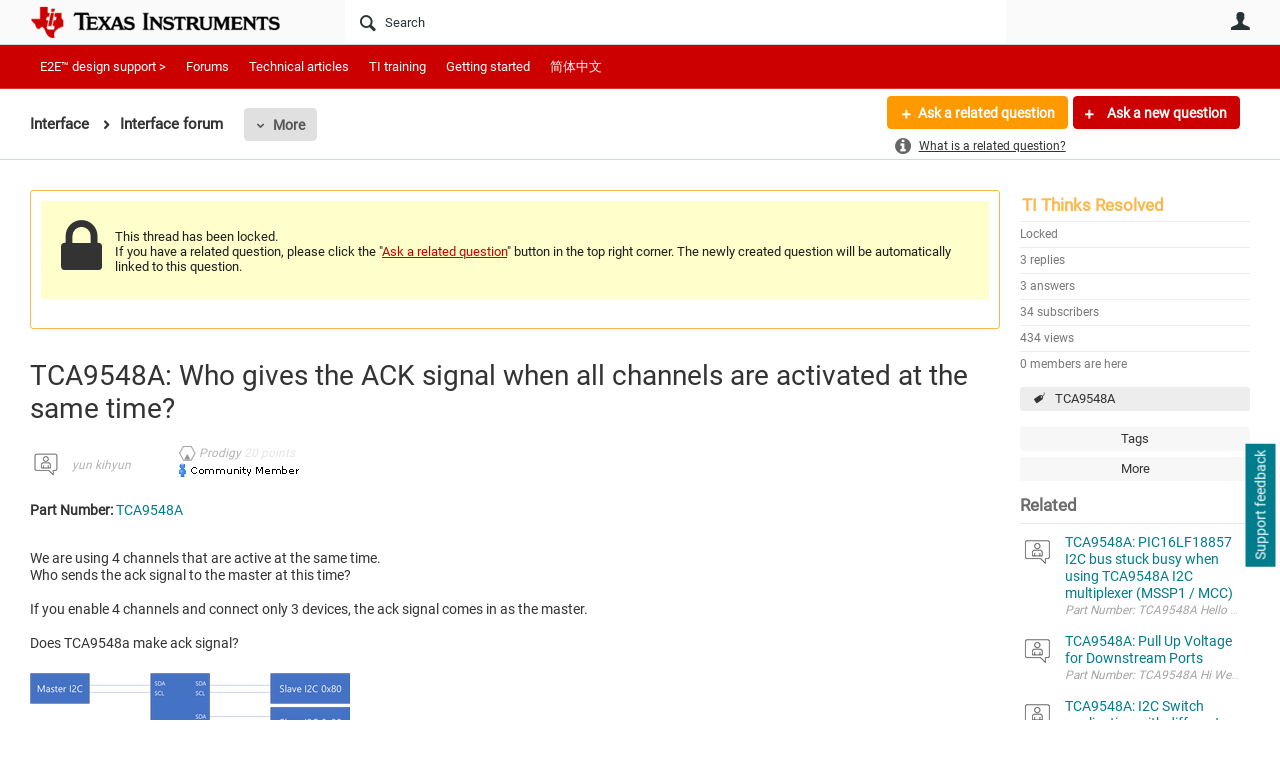

--- FILE ---
content_type: text/html; charset=utf-8
request_url: https://e2e.ti.com/support/interface-group/interface/f/interface-forum/1299309/tca9548a-who-gives-the-ack-signal-when-all-channels-are-activated-at-the-same-time?ReplyFilter=Answers&ReplySortBy=Answers&ReplySortOrder=Descending
body_size: 25601
content:
<!DOCTYPE html>
<html lang="en" class="direction-ltr" style="direction:ltr;" prefix="og: https://ogp.me/ns#"><head><link rel="stylesheet" href="https://e2e.ti.com/cfs-filesystemfile/__key/system/h-0000000392da7958-https-e2eticom-443-css/platform.less?_=639032245407788410" type="text/css" media="screen" /><script type ="text/javascript" src="https://e2e.ti.com/cfs-filesystemfile/__key/system/js/jquery.min.js?_=638878647323936770"></script><script type ="text/javascript" src="https://e2e.ti.com/cfs-filesystemfile/__key/system/js/telligent.glow.min.js?_=638878647324086750"></script><script type="text/javascript" src="https://e2e.ti.com/cfs-filesystemfile/__key/system/js/telligent.evolution.min.js?_=638878647324046770"></script><script type="text/javascript">
// <![CDATA[
try { jQuery.telligent.evolution.site.configure({baseUrl:'https://e2e.ti.com/',cookieSameSiteSetting:'Lax',loginReturnUrl:'/support/interface-group/interface/f/interface-forum/1299309/tca9548a-who-gives-the-ack-signal-when-all-channels-are-activated-at-the-same-time?ReplyFilter=Answers\u0026ReplySortBy=Answers\u0026ReplySortOrder=Descending',isLogout:false,enableGlobalForm:false,scheduledFileStatusUrl:'https://e2e.ti.com/callback.ashx?__type=Telligent.Evolution.Platform.Scripting.Plugins.ScheduledFileSupportPlugin%2C%20Telligent.Evolution.Platform',badgeablePanelCountUrl:'https://e2e.ti.com/callback.ashx?__type=Telligent.Evolution.CoreServices.Administration.Plugins.BadgeablePanelsServicePlugin%2C%20Telligent.Evolution.Platform',contentPeekUrl:'https://e2e.ti.com/callback.ashx?__type=Telligent.Evolution.CoreServices.Peek.Implementations.ContentPeekSupportPlugin%2C%20Telligent.Evolution.Platform',contextQueryString:'_pcurl=~%2Fsupport%2Finterface-group%2Finterface%2Ff%2Finterface-forum%2F1299309%2Ftca9548a-who-gives-the-ack-signal-when-all-channels-are-activated-at-the-same-time%3FReplyFilter%3DAnswers%26ReplySortBy%3DAnswers%26ReplySortOrder%3DDescending',editorConfigVersionKey:'AAAAA5PZVEc%3D-AAAAA32%2BT%2FE%3D-638693810610000000-AAAAA5Qeepc%3D',maxMediaWidth:0,mediaMaxHeight:0,defaultMediaWidth:320,defaultMediaHeight:240,directUploadContext:'3da7cc17-3308-4e19-8ae4-1f40691eeffb',directUploadUrl:'https://e2e.ti.com/api.ashx/v2/cfs/temporary.json?UploadContextId=3da7cc17-3308-4e19-8ae4-1f40691eeffb',alphaBlendUrl:'https://e2e.ti.com/cfs-filesystemfile/__key/system/images/alpha_5F00_blend.png?_=638878647321036870',blankUrl:'https://e2e.ti.com/cfs-filesystemfile/__key/system/images/blank.gif?_=638878647321176820',collapsedUrl:'https://e2e.ti.com/cfs-filesystemfile/__key/system/images/collapsed.gif?_=638878647321826810',hueBlendUrl:'https://e2e.ti.com/cfs-filesystemfile/__key/system/images/hue_5F00_blend.png?_=638878647322436840',blendUrl:'https://e2e.ti.com/cfs-filesystemfile/__key/system/images/blend.png?_=638878647321196870',ddlButtonUrl:'https://e2e.ti.com/cfs-filesystemfile/__key/system/images/ddl_5F00_button.gif?_=638878647321966850',expandedUrl:'https://e2e.ti.com/cfs-filesystemfile/__key/system/images/expanded.gif?_=638878647322216840',transparentUrl:'https://e2e.ti.com/cfs-filesystemfile/__key/system/images/transparent.png?_=638878647323706810',datePattern:{
	pattern: '<Jan,Feb,Mar,Apr,May,Jun,Jul,Aug,Sep,Oct,Nov,Dec> <1-31>, <0001-9999>',
    yearIndex: 2,
    monthIndex: 0,
    dayIndex: 1,
    hourIndex: -1,
    minuteIndex: -1,
    amPmIndex: -1,
    parseDateOnLoad: true
},timePattern:{
	pattern: '<1-12>:<00-59> <AM,PM>',
    yearIndex: -1,
    monthIndex: -1,
    dayIndex: -1,
    hourIndex: 0,
    minuteIndex: 1,
    amPmIndex: 2,
    parseDateOnLoad: true
},dateTimePattern:{
	pattern: '<Jan,Feb,Mar,Apr,May,Jun,Jul,Aug,Sep,Oct,Nov,Dec> <1-31>, <0001-9999> <1-12>:<00-59> <AM,PM>',
    yearIndex: 2,
    monthIndex: 0,
    dayIndex: 1,
    hourIndex: 3,
    minuteIndex: 4,
    amPmIndex: 5,
    parseDateOnLoad: true
},monthNames:['Jan','Feb','Mar','Apr','May','Jun','Jul','Aug','Sep','Oct','Nov','Dec'],dayNames:['Sun','Mon','Tue','Wed','Thu','Fri','Sat'],authorizationCookieName:'.te.csrf',accessingUserId:2101,accessingUserIsSystemAccount:true,accessingUserTemporary:false,accessingUserIsAuthenticated:false,restUiContext:"p\u0026forums-thread\u0026c6108064af6511ddb074de1a56d89593\u0026b3b4cec62ded4363a01981f19f89b4ce\u00260",versionKey:'638820768520000000',directionality:'ltr',editorLanguage:'en-US',autoLinkPattern:/((?:http|ftp|https):\/\/)([\w\-]{1,63}(?:\.[\w\-]{1,63}){0,127}(?:\([\w\-\.,@?!^=%&:/~\+#]{0,2046}\)|[\w\-\.,@?!^=%&:/~\+#]{0,2047}[\w\-@?^=%&:/~\+#]){0,2048})/i,defaultErrorMessage:'An error occurred.  Please try again or contact your administrator.',quoteText:'Quote',dateMinuteInFutureFormat:'in a few seconds',dateMinutesInFutureFormat:'in {0} minutes',dateHourInFutureFormat:'in over an hour',dateHoursInFutureFormat:'in {0} hours',dateDayInFutureFormat:'in {0} day',dateDaysInFutureFormat:'in {0} days',dateMonthInFutureFormat:'in {0} month',dateMonthsInFutureFormat:'in {0} months',dateYearInFutureFormat:'in over {0} year',dateYearsInFutureFormat:'in over {0} years',dateNowAgoFormat:'now',dateMinuteAgoFormat:'a few seconds ago',dateMinutesAgoFormat:'{0} minutes ago',dateHourAgoFormat:'{0} hour ago',dateHoursAgoFormat:'{0} hours ago',dateDayAgoFormat:'{0} day ago',dateDaysAgoFormat:'{0} days ago',dateMonthAgoFormat:'{0} month ago',dateMonthsAgoFormat:'{0} months ago',dateYearAgoFormat:'over {0} year ago',dateYearsAgoFormat:'over {0} years ago',previewZoomIn:'Zoom in',previewZoomOut:'Zoom out',previewClose:'Close',collapseExpandedItem:'Collapse',beforeUnloadMessageTip:'Progress will cancel if you leave.',pendingTip:'Progress will begin soon…',beforeUnloadMessageLabel:'Please wait…',clearText:'Clear',okText:'OK'});
jQuery.extend($.fn.evolutionUserFileTextBox.defaults,{removeText:'Remove',selectText:'Select/Upload...',noFileText:'No File Selected'});
jQuery.telligent.evolution.validation.registerExtensions({email:'Your email address is invalid.',emailRegex:'^\\w+([-+\\\u0027.]+\\w+)*@\\w+([-.]\\w+)*\\.\\w+([-.]\\w+)*$',username:'Your sign in name does not meet the requirements for this site.',usernameRegex:'^[a-zA-Z0-9_\\- @\\.]+$',emails:'One or more emails is invalid',url:'URL not in correct format',urlRegex:'^(?:(?:http|https|mailto|ftp|mms):|/|#|~/|data:image/(?:png|gif|jpe?g);base64,)',required:'This field is required.',date:'Please enter a valid date.',dateISO:'Please enter a valid date (ISO).',number:'Please enter a valid number.',digits:'Please enter only digits.',equalTo:'Please enter the same value again.',pattern:'Please enter valid value.',emailexists:'This email address is already in use.',groupnameexists:'This name is already in use.',mailinglistnameexists:'This name is already in use.',usernameexists:'This name is already in use.',wikipageexists:'This name is already in use.',maxlength:'Please enter no more than {0} characters.',minlength:'Please enter at least {0} characters.',rangelength:'Please enter a value between {0} and {1} characters long.',range:'Please enter a value between {0} and {1}.',max:'Please enter a value less than or equal to {0}.',min:'Please enter a value greater than or equal to {0}.',step:'Please enter a value that is a multiple of {0}.'});
jQuery.extend(jQuery.fn.evolutionLike.defaults,{likeText:'Like',unlikeText:'Unlike',modalTitleText:'People who like this',modalShowMoreText:'Show More',whoLikesOtherText:'\u003ca href=\"{user_profile_url}\" class=\"internal-link view-user-profile\"\u003e{user_display_name}\u003c/a\u003e likes this',whoLikesOtherTwoText:'\u003ca href=\"{user_profile_url}\" class=\"internal-link view-user-profile\"\u003e{user_display_name}\u003c/a\u003e and \u003cspan class=\"who-likes\"\u003e1 other\u003c/span\u003e like this',whoLikesOtherMultipleText:'\u003ca href=\"{user_profile_url}\" class=\"internal-link view-user-profile\"\u003e{user_display_name}\u003c/a\u003e and \u003cspan class=\"who-likes\"\u003e{count} others\u003c/span\u003e like this',whoLikesAccessingText:'You like this',whoLikesAccessingTwoText:'You and \u003cspan class=\"who-likes\"\u003e1 other\u003c/span\u003e like this',whoLikesAccessingMultipleText:'You and \u003cspan class=\"who-likes\"\u003e{count} others\u003c/span\u003e like this'});
jQuery.extend(jQuery.fn.evolutionInlineTagEditor.defaults,{editButtonText:'Edit tags',selectTagsText:'Select tags',saveTagsText:'Save',cancelText:'Cancel'});
jQuery.extend(jQuery.fn.evolutionStarRating.defaults,{titles:['Terrible','Poor','Fair','Average','Good','Excellent'],ratingMessageFormat:'Average rating: {rating} out of {max_rating} with {count} ratings.'});
jQuery.extend(jQuery.fn.evolutionModerate.defaults,{moderateLinkText:'moderate',reportLinkText:'Report as abusive',reportedLinkText:'Reported as abusive',reportedNotificationMessageText:'{NAME}\u0027s post has been reported. \u003cstrong\u003eThank you for your feedback.\u003c/strong\u003e'});
jQuery.extend(jQuery.fn.evolutionBookmark.defaults,{deleteBookmarkText:'Unbookmark {content_type_name}',addBookmarkText:'Bookmark this {content_type_name}',processingText:'...'});
jQuery.extend($.fn.evolutionCodeEditor.defaults,{editorUrl:'/cfs-file/__key/system/ace/ace.js'});
jQuery.extend(jQuery.telligent.evolution.ui.components.forumvotes.defaults,{modalTitleTextThread:'People who had this question',modalTitleTextReply:'People helped by this answer',noVotesText:'No Votes',modalShowMoreText:'More'});
jQuery.extend(jQuery.telligent.evolution.ui.components.forumqualityvotes.defaults,{modalTitleText:'People who voted on this thread',tipTextThread:'View Voters',noVotesText:'No Votes',upVoteText:'Vote Up',downVoteText:'Vote Down',logintext:'Login to vote on this thread',modalShowMoreText:'More'});
jQuery.extend(jQuery.fn.evolutionFeature.defaults,{editFeatureText:'Edit Feature',addFeatureText:'Feature ',processingText:'...'});
jQuery.extend(jQuery.fn.evolutionPager.defaults,{previousLabel:'Go to previous page',nextLabel:'Go to next page',firstLabel:'Go to first page',lastLabel:'Go to last page',individualPageLabel:'Go to page {0}'});
jQuery.telligent.evolution.systemNotifications.configure({explicitPanelUrl:'#_cptype=panel\u0026_cpcontexttype=Explicit\u0026_cppanelid=994a7020-02f3-4fc2-ba7d-be3f0febf9f9\u0026viewnotification=1',notificationText:'System Notification',reviewText:'Click to review and resolve.',andMoreText:' (plus {0} more)'});
} catch(e) { };
// ]]>
</script><script type="text/javascript">jQuery(function($) {
	$.telligent.evolution.messaging.subscribe('userActionFriendshipToggle', function(data) {
		var e = $(data.target);
		var userId = e.data('userid'), accessingUserId = e.data('accessinguserid'), v = parseInt(e.data('friendship'));
		var t = e.html();
		e.html('...');
		if (v == 0) {
				e.html(t);
				$.glowModal('/user/requestfriend?UserId=' + userId + '', {width:670,height:390});
		} else if (v == 3) {
				$.telligent.evolution.post({
					url: $.telligent.evolution.site.getBaseUrl() + 'api.ashx/v2/users/{RequestorId}/friends.json',
					data: { RequestorId: accessingUserId, RequesteeId: userId, RequestMessage: '\u003cp style=\"font-family: Verdana, Arial, Helvetica, sans-serif; font-size: 12px;\"\u003e\u003cstrong\u003eHi,\u003c/strong\u003e\u003c/p\u003e\n\u003cp style=\"font-family: Verdana, Arial, Helvetica, sans-serif; font-size: 12px;\"\u003e\u003cstrong\u003eI would like to be friends with you on the \u003ca style=\"color: #ff0000;\" title=\"TI E2E Community\"\u003eTI E2E Support forums.\u003c/a\u003e Thank you!\u003c/strong\u003e\u003c/p\u003e '},
					dataType: 'json',
					success: function(response) { window.location = window.location; },
					error: function(response) {  e.html(t); }
				});
		} else if (v == 1 || v == 2 || v == 4) {
			if (v == 4 || (v == 1 && window.confirm('Are you sure you want to cancel this friendship request?')) || (v == 2 && window.confirm('Are you sure you want to unfriend this person?'))) {
				$.telligent.evolution.del({
					url: $.telligent.evolution.site.getBaseUrl() + 'api.ashx/v2/users/{RequestorId}/friends/{RequesteeId}.json',
					data: { RequestorId: accessingUserId, RequesteeId: userId },
					dataType: 'json',
					success: function(response) { window.location = window.location; },
					error: function(response) {  e.html(t); }
				});
			} else { e.html(t); }
		}
	});
});</script><script type="text/javascript">
(function($){
$.extend($.fn.evolutionUpDownVoting.defaults,{voteDownMessage:'Vote against this idea',voteUpMessage:'Vote for this idea',loginMessage:'Sign in to vote on ideas',noPermissionMessage:'You do not have permission to vote for this idea',notGroupMemberMessage:'Join this group to vote on this idea',deleteMessage:'Remove your vote for this idea',readOnlyMessage: 'Voting on this idea has been disabled',switchToDownVoteMessage: 'Vote against this idea instead of for it',switchToUpVoteMessage: 'Vote for this idea instead of against it',voteDownAgainMessage:'Vote against this idea again',voteUpAgainMessage:'Vote for this idea again',removeDownVoteMesage:'Remove a vote against this idea',removeUpVoteMessage:'Remove a vote for this idea',viewVotesMessage:'View votes' });}(jQuery));
</script>
<script type="text/javascript">(function($){ $.telligent.evolution.media.defaults.endpoint = 'https://e2e.ti.com/callback.ashx?__type=Telligent.Evolution.Api.Plugins.Endpoints.FileViewerEndpoint%2C%20Telligent.Evolution.Platform'; }(jQuery));</script><script type="text/javascript">(function($){ $.telligent.evolution.preview.defaults.endpoint = 'https://e2e.ti.com/callback.ashx?__type=Telligent.Evolution.Api.Plugins.Endpoints.WebPreviewEndpoint%2C%20Telligent.Evolution.Platform'; }(jQuery));</script><script type="text/javascript">(function($){ $.fn.evolutionComposer.plugins.mentions.defaults.mentionablesEndpoint = 'https://e2e.ti.com/callback.ashx?__type=Telligent.Evolution.Api.Plugins.Endpoints.MentionablesEndpoint%2C%20Telligent.Evolution.Platform'; }(jQuery));</script><script type="text/javascript">(function($){ $.telligent.evolution.language.defaults.dateEndpoint = 'https://e2e.ti.com/callback.ashx?__type=Telligent.Evolution.Api.Plugins.Endpoints.DateFormattingEndpoint%2C%20Telligent.Evolution.Platform'; }(jQuery));</script><script type="text/javascript">(function($){ $.fn.evolutionUserFileTextBox.defaults.endpoint = 'https://e2e.ti.com/callback.ashx?__type=Telligent.Evolution.Api.Plugins.Endpoints.UserFileTextBoxEndpoint%2C%20Telligent.Evolution.Platform'; }(jQuery));</script><script type="text/javascript">
if (window === window.top) {
	jQuery(function(j){
		var redirected = false;
		var ensureLoggedIn = function(){
			if (!redirected) {
				var hashData = jQuery.telligent.evolution.url.hashData();
				if (hashData._cptype){
					redirected = true;
					window.location = jQuery.telligent.evolution.url.modify({
						url:'/login?ReturnUrl=%2Fsupport%2Finterface-group%2Finterface%2Ff%2Finterface-forum%2F1299309%2Ftca9548a-who-gives-the-ack-signal-when-all-channels-are-activated-at-the-same-time%3FReplyFilter%3DAnswers%26ReplySortBy%3DAnswers%26ReplySortOrder%3DDescending',
						query: {
							ReturnUrl:window.location+''
						},
						hash: ''
					});
				}
			}
		};
		jQuery(window).on('hashchange', function(){
			ensureLoggedIn();
		});
		ensureLoggedIn()
	});
}
</script><script type="text/javascript">jQuery(function($) {
	$.telligent.evolution.messaging.subscribe('userActionSubscibeToggle', function(data) {
		var e = $(data.target);
		var userId = e.data('userid'), accessingUserId = e.data('accessinguserid'), v = e.data('subscribe');
		e.html('...');
		if (v) {
			$.telligent.evolution.post({
				url: $.telligent.evolution.site.getBaseUrl() + 'api.ashx/v2/usersubscriptions/{FollowerId}/following.json',
				data: {  FollowerId: accessingUserId, FollowingId: userId },
				dataType: 'json',
				success: function(response) { e.html('Email unsubscribe to user').data('subscribe', false); },
				error: function(response) {  e.html('Email subscribe to user').data('subscribe', true); }
			});
		} else {
			$.telligent.evolution.del({
				url: $.telligent.evolution.site.getBaseUrl() + 'api.ashx/v2/usersubscriptions/{FollowerId}/following/{FollowingId}.json',
				data: {  FollowerId: accessingUserId, FollowingId: userId },
				dataType: 'json',
				success: function(response) { e.html('Email subscribe to user').data('subscribe', true); },
				error: function(response) {  e.html('Email subscribe to user').data('subscribe', false); }
			});
		}
	});
});</script><title>TCA9548A: Who gives the ACK signal when all channels are activated at the same time? - Interface forum - Interface - TI E2E support forums</title>
<link rel="canonical" href="https://e2e.ti.com/support/interface-group/interface/f/interface-forum/1299309/tca9548a-who-gives-the-ack-signal-when-all-channels-are-activated-at-the-same-time" /><meta key="og:site_name" content="TI E2E support forums" />
<meta name="GENERATOR" content="Telligent Community 13" />
<meta name="description" content="Part Number: TCA9548A We are using 4 channels that are active at the same time. Who sends the ack signal to the master at this time? If you enable 4 channels and" />
<meta name="keywords" content="TCA9548A" />
<meta property="og:Title" content="TCA9548A: Who gives the ACK signal when all channels are activated at the same time?" />
<meta name="e2e_group" content="Support Forums" />
<meta name="e2e_group_family" content="Interface Group" />
<meta name="e2e_subgroup_family" content="Interface" />
<meta name="e2e_type" content="Forum" /><link type="text/css" rel="stylesheet" href="https://e2e.ti.com/cfs-filesystemfile/__key/uifiles/h-0000000392da7957-3fc3f82483d14ec485ef92e206116d49-s-00000000000000000000000000000000-0-theme_5F00_000-theme-f-1-638879372058100000-https-e2eticom-443/screen.less?_=639032245408658380" /><link type="text/css" rel="stylesheet" href="https://e2e.ti.com/cfs-filesystemfile/__key/uifiles/h-0000000392da7957-3fc3f82483d14ec485ef92e206116d49-s-00000000000000000000000000000000-0-theme_5F00_000-theme-f-1-638879372058100000-https-e2eticom-443/print.css?_=639032245410618280" media="print" /><link type="text/css" rel="stylesheet" href="https://e2e.ti.com/cfs-filesystemfile/__key/uifiles/h-0000000392da7957-3fc3f82483d14ec485ef92e206116d49-s-00000000000000000000000000000000-0-theme_5F00_000-theme-f-1-638879372058100000-https-e2eticom-443/handheld.less?_=639032245455637370" media="only screen and (max-width: 670px)" /><link type="text/css" rel="stylesheet" href="https://e2e.ti.com/cfs-filesystemfile/__key/uifiles/h-0000000392da7957-3fc3f82483d14ec485ef92e206116d49-s-00000000000000000000000000000000-0-theme_5F00_000-theme-f-1-638879372058100000-https-e2eticom-443/tablet.less?_=639032245397338570" media="only screen and (min-device-width: 671px) and (max-device-width: 1024px) and (orientation: landscape), only screen and (min-device-width: 671px) and (max-device-width: 1024px) and (orientation: portrait)" /><meta name="viewport" content="width=device-width, user-scalable=no, initial-scale=1, maximum-scale=1" />

	<link rel="icon" type="image/png" href="https://e2e.ti.com/cfs-file/__key/themefiles/tc-s-3fc3f82483d14ec485ef92e206116d49-00000000000000000000000000000000-favicon/tiicon.gif">
	<link rel="apple-touch-icon" href="https://e2e.ti.com/cfs-file/__key/themefiles/tc-s-3fc3f82483d14ec485ef92e206116d49-00000000000000000000000000000000-favicon/tiicon.gif">
<link type="text/css" rel="stylesheet" href="https://e2e.ti.com/cfs-filesystemfile/__key/uifiles/h-0000000392da7957-3fc3f82483d14ec485ef92e206116d49-s-00000000000000000000000000000000-0-theme_5F00_000-theme-f-1-638879372058100000-https-e2eticom-443/ti_5F00_style.less?_=639032245393388650" />
<script type="text/javascript" src="https://e2e.ti.com/cfs-filesystemfile/__key/themefiles/f-s-3fc3f82483d14ec485ef92e206116d49-jsfiles/theme.js?_=638879372060193130"></script>
<script type="text/javascript">
jQuery(function(j){
	j.telligent.evolution.theme.social.register({
		dockedSidebars:  true ,
		adaptiveHeaders:  true ,
		adaptiveHeadersMinWidth: 670
	})
});
</script><script type="text/javascript" src="https://e2e.ti.com/cfs-filesystemfile/__key/themefiles/f-s-3fc3f82483d14ec485ef92e206116d49-jsfiles/e2e.js?_=638879372060243000"></script>
<link rel="stylesheet" href="https://e2e.ti.com/cfs-filesystemfile/__key/uifiles/h-0000000392da7957-3fc3f82483d14ec485ef92e206116d49-g-b3b4cec62ded4363a01981f19f89b4ce-0-header_5F00_0010-5823-f-3-638879242613200000-https-e2eticom-443/style.less?_=639032245436337810"  />
<link rel="stylesheet" href="https://e2e.ti.com/cfs-filesystemfile/__key/uifiles/h-0000000392da7957-3fc3f82483d14ec485ef92e206116d49-g-b3b4cec62ded4363a01981f19f89b4ce-0-header_5F00_0010-5824-f-3-638879242609130000-https-e2eticom-443/style.less?_=639032245436097740"  />
<link rel="stylesheet" href="https://e2e.ti.com/utility/scripted-file.ashx?_fid=5824&_wid=header-5824&_ct=header_0010&_ctt=c6108064af6511ddb074de1a56d89593&_ctc=b3b4cec62ded4363a01981f19f89b4ce&_ctn=3fc3f82483d14ec485ef92e206116d49&_ctd=0&_ep=0&_rt=Web&ReplyFilter=Answers&ReplySortBy=Answers&ReplySortOrder=Descending&_cft=Other&_cf=style.vm&_pcurl=~%2Fsupport%2Finterface-group%2Finterface%2Ff%2Finterface-forum%2F1299309%2Ftca9548a-who-gives-the-ack-signal-when-all-channels-are-activated-at-the-same-time%3FReplyFilter%3DAnswers%26ReplySortBy%3DAnswers%26ReplySortOrder%3DDescending"  />
<link rel="stylesheet" href="https://e2e.ti.com/cfs-filesystemfile/__key/uifiles/h-0000000392da7957-3fc3f82483d14ec485ef92e206116d49-g-b3b4cec62ded4363a01981f19f89b4ce-0-header_5F00_0010-5826-f-3-637671599145370000-https-e2eticom-443/style.less?_=639032245438067780"  />
<link rel="stylesheet" href="https://e2e.ti.com/cfs-filesystemfile/__key/uifiles/h-0000000392da7957-3fc3f82483d14ec485ef92e206116d49-g-b3b4cec62ded4363a01981f19f89b4ce-0-pforums_2D00_thread_5F00_0000-323219-f-3-637744988968030000-https-e2eticom-443/style.less?_=639032245511681140"  />
<link rel="stylesheet" href="https://e2e.ti.com/cfs-filesystemfile/__key/uifiles/h-0000000392da7957-3fc3f82483d14ec485ef92e206116d49-g-b3b4cec62ded4363a01981f19f89b4ce-0-pforums_2D00_thread_5F00_0000-323220-f-3-638960679270600000-https-e2eticom-443/style.less?_=639032245440377650"  />
<link rel="stylesheet" href="https://e2e.ti.com/cfs-filesystemfile/__key/uifiles/h-0000000392da7957-3fc3f82483d14ec485ef92e206116d49-g-b3b4cec62ded4363a01981f19f89b4ce-0-pforums_2D00_thread_5F00_0000-323223-f-3-637878943870000000-https-e2eticom-443/style.less?_=639032245416888200"  />
<link rel="stylesheet" href="https://e2e.ti.com/cfs-filesystemfile/__key/uifiles/h-0000000392da7957-3fc3f82483d14ec485ef92e206116d49-g-b3b4cec62ded4363a01981f19f89b4ce-0-pforums_2D00_thread_5F00_0000-323227-f-3-638820768520000000-https-e2eticom-443/style.less?_=639032245435817770"  />
<link rel="stylesheet" href="https://e2e.ti.com/cfs-filesystemfile/__key/uifiles/h-0000000392da7957-3fc3f82483d14ec485ef92e206116d49-g-b3b4cec62ded4363a01981f19f89b4ce-0-pforums_2D00_thread_5F00_0000-323228-f-3-637744988968030000-https-e2eticom-443/style.less?_=639032245494426990"  />
<link rel="stylesheet" href="https://e2e.ti.com/cfs-filesystemfile/__key/uifiles/h-0000000392da7957-3fc3f82483d14ec485ef92e206116d49-g-b3b4cec62ded4363a01981f19f89b4ce-0-footer_5F00_0010-3346-f-3-638820768520000000-https-e2eticom-443/style.less?_=639032245415828170"  /><link rel="alternate" type="application/rss+xml" title="Interface (RSS 2.0)" href="https://e2e.ti.com/support/interface-group/interface/rss"  /><link rel="alternate" type="application/rss+xml" title="Interface forum - Recent Threads (RSS 2.0)" href="https://e2e.ti.com/support/interface-group/interface/f/interface-forum/rss?Mode=0"  /><link rel="alternate" type="application/rss+xml" title="Interface forum - Recent Posts (RSS 2.0)" href="https://e2e.ti.com/support/interface-group/interface/f/interface-forum/rss?Threadless=1"  /><link rel="alternate" type="application/rss+xml" title="TCA9548A: Who gives the ACK signal when all channels are activated at the same time? (RSS 2.0)" href="https://e2e.ti.com/support/interface-group/interface/f/interface-forum/1299309/tca9548a-who-gives-the-ack-signal-when-all-channels-are-activated-at-the-same-time/rss?ContentTypeId=0"  /></head><body spellcheck="true">


<div class="single-column header-fragments evolution-reflow-container" data-related="_h_page" id="_h_singlecolumn" style = "display:none"></div><div class="header-fragments evolution-reflow-container" data-related="_h_singlecolumn" id="_h_page"  data-reflow-width="670"><div class="layout">
<div class="layout-header"></div>
<div class="layout-content header-top-content" id="_h_layout"><div class="layout-region header" id="_h_header">
<div class="layout-region-inner header"><div class="content-fragment site-banner no-wrapper responsive-1 	all
" id="header-5823" data-reflow="_h_header,_h_singlecolumn,1,0,0">
<div class="content-fragment-content">







								


	
<style>
.header-fragments .layout .header-top-content .layout-region.header {
	background-color: #FAFAFA;
}

.banner.site fieldset ul.field-list li.field-item .field-item-input input {
	background-color: #FFFFFF;
}


.header-fragments .header-top-content .layout-region.header .banner.site .navigation-list ul a,
.header-fragments .header-top-content .layout-region.header .banner.site .navigation-list ul a.active,
.header-fragments .header-top-content .layout-region.header .banner.site fieldset ul li .field-item-input input,
.header-fragments .header-top-content .layout-region.header .banner.site fieldset ul li .field-item-input input.active,
.header-fragments .header-top-content .layout-region.header .banner.site fieldset ul.field-list li.field-item .field-item-input:after,
.header-fragments .header-top-content .layout-region.header .banner.site fieldset ul.field-list li.field-item .field-item-input input.active,
.header-fragments .header-top-content .layout-region.header .content-fragment.navigation-custom .navigation-list[data-direction='horizontal'] a {
	color: #263238;
}
.header-fragments .header-top-content .layout-region.header .banner.site fieldset ul.field-list li.field-item .field-item-input input::placeholder {
	color: #263238;
}
.header-fragments .header-top-content .layout-region.header .banner.site fieldset ul.field-list li.field-item .field-item-input input:-ms-input-placeholder {
	color: #263238;
}
.header-fragments .header-top-content .layout-region.header .banner.site fieldset ul.field-list li.field-item .field-item-input input::-ms-input-placeholder {
	color: #263238;
}

.header-fragments:hover .header-top-content .layout-region.header .banner.site .navigation-list ul a,
.header-fragments:hover .header-top-content .layout-region.header .banner.site .navigation-list ul a.active,
.header-fragments .header-top-content .layout-region.header .banner.site .navigation-list ul a.active,
.header-fragments:hover .header-top-content .layout-region.header .banner.site fieldset ul li .field-item-input input,
.header-fragments:hover .header-top-content .layout-region.header .banner.site fieldset ul li .field-item-input input.active,
.header-fragments:hover .header-top-content .layout-region.header .banner.site fieldset ul.field-list li.field-item .field-item-input:after,
.header-fragments:hover .header-top-content .layout-region.header .banner.site fieldset ul.field-list li.field-item .field-item-input input.active,
.header-fragments .header-top-content .layout-region.header .content-fragment.navigation-custom .navigation-list[data-direction='horizontal'] a.subnav-open,
.header-fragments .header-top-content .layout-region.header .content-fragment.navigation-custom .navigation-list[data-direction='horizontal'] a.links-expanded,
.header-fragments:hover .header-top-content .layout-region.header .content-fragment.navigation-custom .navigation-list[data-direction='horizontal'] a {
	color: #263238;
}
.header-fragments:hover .header-top-content .layout-region.header .banner.site fieldset ul.field-list li.field-item .field-item-input input::placeholder {
	color: #263238;
}
.header-fragments:hover .header-top-content .layout-region.header .banner.site fieldset ul.field-list li.field-item .field-item-input input:-ms-input-placeholder {
	color: #263238;
}
.header-fragments:hover .header-top-content .layout-region.header .banner.site fieldset ul.field-list li.field-item .field-item-input input::-ms-input-placeholder {
	color: #263238;
}
.header-fragments .header-top-content .layout-region.header .content-fragment.navigation-custom .navigation-list[data-direction='horizontal'] a.selected:after {
	background-color: #263238;
}



	.banner.site.with-site-navigation fieldset.search {
		border-left: 1px solid #CFD8DC;
		border-right: 1px solid #CFD8DC;
	}
	.header-fragments .layout .header-top-content .layout-region.header {
		border-bottom: 1px solid #CFD8DC;
	}

.single-column .banner.site {
	background-color: #FAFAFA;
}
.single-column .banner.site > .navigation-list.handheld ul a,
.single-column .banner.site .container.handheld .user-links ul a {
	color: #263238;
}
.single-column .banner.site > .navigation-list.handheld ul a.active,
.single-column .banner.site .container.handheld .user-links ul a.active {
	color: #263238;
}
	.single-column .content-fragment.site-banner  {
		border-bottom: 1px solid #CFD8DC;
	}
.site-navigation { display: none !important; }
</style>




<div class="banner site  all  " id="header-5823_banner">
			<div class="avatar">
																		<a href="https://www.ti.com" title="Home"  class="ui-tip" >
					<img src="https://e2e.ti.com/cfs-filesystemfile/__key/communityserver-components-imagefileviewer/widgetcontainerfiles-3fc3f82483d14ec485ef92e206116d49-s-AAAAAAAAAAAAAAAAAAAAAA-header-header-8umHF_2D00_df5UqqDVtpKc4Plw-logo/ic_2D00_logo.png_2D00_250x88.png_2D00_250x88.png?_=638715204498769710" style="max-height: 44px;max-width: 125px;" border="0px" alt="TI E2E support forums" />
				</a>
					</div>

					<div class="name hidden">TI E2E support forums</div>
		
						<form><fieldset class="search" id="header-5823_searchFields">
			<ul class="field-list">
				<li class="field-item">
					<span class="field-item-description hidden">
						<label>Search</label>
					</span>
					<span class="field-item-input">
						<input autocomplete="off" type="search" placeholder="Search" aria-label="Search" id="header-5823_Search" value=""  />
					</span>
				</li>
			</ul>
		</fieldset></form>
								<div class="navigation-list user-links" id="header-5823_bannerLinks">
					<ul>
																																																										<li class="navigation-list-item">
								<a href="/login?ReturnUrl=%2Fsupport%2Finterface-group%2Finterface%2Ff%2Finterface-forum%2F1299309%2Ftca9548a-who-gives-the-ack-signal-when-all-channels-are-activated-at-the-same-time%3FReplyFilter%3DAnswers%26ReplySortBy%3DAnswers%26ReplySortOrder%3DDescending" class="internal-link user with-icon ui-tip" title="Join or sign in">User</a>
							</li>
																																																																						</ul>
				</div>
						<div class="navigation-list handheld">
			<ul>
				<li class="navigation-list-item">
					<a href="#" class="site" id="header-5823_handheldSiteLinksLink"  style="visibility: hidden;">Site</a>
				</li>
				<li class="navigation-list-item">
					<a href="#" class="search" id="header-5823_handheldSearchFieldsLink">Search</a>
				</li>
				<li class="navigation-list-item">
																		<a href="/login?ReturnUrl=%2Fsupport%2Finterface-group%2Finterface%2Ff%2Finterface-forum%2F1299309%2Ftca9548a-who-gives-the-ack-signal-when-all-channels-are-activated-at-the-same-time%3FReplyFilter%3DAnswers%26ReplySortBy%3DAnswers%26ReplySortOrder%3DDescending" class="user">User</a>
															</li>
			</ul>
		</div>
		<div class="container handheld">
			<fieldset class="search" style="display:none" id="header-5823_handheldSearchFields"></fieldset>
			<div class="user-links" style="display:none" id="header-5823_handheldBannerLinks"></div>
		</div>
	</div>

</div>
<div class="content-fragment-footer"></div>
</div>
</div>
</div>
<div class="layout-region content" id="_h_content">
<div class="layout-region-inner content"><div class="content-fragment navigation-custom no-wrapper responsive-1 " id="header-5824" data-reflow="_h_content,_h_singlecolumn,1,1,1">
<div class="content-fragment-content">




	


			<div class="ui-links navigation-list links"
			id="header-5824_container"
			data-minlinks="0"
			data-direction="horizontal"
			data-maxlinks="6">
			<ul class="navigation-list">
						<li class="navigation-list-item">
					<a href="/" >E2E™ design support ></a>
																
				</li>
						<li class="navigation-list-item">
					<a href="/support/"  class="selected" >Forums</a>
																		<ul class="children" style="display:none">
																			<li>
								<a href="/support/amplifiers-group/" >Amplifiers</a>
							</li>
																			<li>
								<a href="/support/enterprise-automation-integration-group/" > API solutions</a>
							</li>
																			<li>
								<a href="/support/audio-group/" >Audio</a>
							</li>
																			<li>
								<a href="/support/clock-timing-group/" >Clock & timing</a>
							</li>
																			<li>
								<a href="/support/data-converters-group/" >Data converters</a>
							</li>
																			<li>
								<a href="/support/dlp-products-group/" >DLP® products</a>
							</li>
																			<li>
								<a href="/support/interface-group/"  class="selected" >Interface</a>
							</li>
																			<li>
								<a href="/support/isolation-group/" >Isolation</a>
							</li>
																			<li>
								<a href="/support/logic-group/" >Logic</a>
							</li>
																			<li>
								<a href="/support/microcontrollers/" >Microcontrollers</a>
							</li>
																			<li>
								<a href="/support/motor-drivers-group/" >Motor drivers</a>
							</li>
																			<li>
								<a href="/support/power-management-group/" >Power management</a>
							</li>
																			<li>
								<a href="/support/processors-group/" >Processors</a>
							</li>
																			<li>
								<a href="/support/rf-microwave-group/" >RF & microwave</a>
							</li>
																			<li>
								<a href="/support/sensors-group/" >Sensors</a>
							</li>
																			<li>
								<a href="/support/site-support-group/" >Site support</a>
							</li>
																			<li>
								<a href="/support/switches-multiplexers-group/" >Switches & multiplexers</a>
							</li>
																			<li>
								<a href="/support/tools/" >Tools</a>
							</li>
																			<li>
								<a href="/support/wireless-connectivity/" >Wireless connectivity</a>
							</li>
																			<li>
								<a href="/support/legacy_forums/subgrouplist" >Archived forums</a>
							</li>
																			<li>
								<a href="/support/archive/" >Archived groups</a>
							</li>
													</ul>
											
				</li>
						<li class="navigation-list-item">
					<a href="/blogs_/" >Technical articles</a>
																
				</li>
						<li class="navigation-list-item">
					<a href="https://training.ti.com/" >TI training</a>
																		<ul class="children" style="display:none">
																			<li>
								<a href="https://www.ti.com/ww/en/techdays/index.html" >Tech days</a>
							</li>
																			<li>
								<a href="https://training.ti.com/" >Online training</a>
							</li>
																			<li>
								<a href="https://training.ti.com/search-catalog/type/classroom/type/webcast" >Live events</a>
							</li>
																			<li>
								<a href="https://www.ti.com/ww/en/power_supply_design_seminars/index.html" >Power Supply Design Seminar</a>
							</li>
													</ul>
											
				</li>
						<li class="navigation-list-item">
					<a href="https://e2e.ti.com/support/site-support/f/site-support-forum/761620/faq-getting-started-in-e2e" >Getting started</a>
																
				</li>
						<li class="navigation-list-item">
					<a href="https://e2echina.ti.com/" >简体中文</a>
																
				</li>
					<li class="navigation-list-item">
					<a href="#" class="prepend-icon down-open-mini" data-more>More</a>
				</li>
				<li class="navigation-list-item">
					<a href="#" data-cancel>Cancel</a>
				</li>
			</ul>
		</div>
		</div>
<div class="content-fragment-footer"></div>
</div>
<div class="content-fragment header-fragment t-i-header no-wrapper responsive-1 " id="header-5825" data-reflow="_h_content,_h_singlecolumn,1,1,2">
<div class="content-fragment-content">


<script src="//www.ti.com/assets/js/headerfooter/personalization.js"></script>
<script src="https://e2e.ti.com/cfs-filesystemfile/__key/defaultwidgets/e2e80000000000000000000000000000-ba07e341ef4c447381f34fdb978eec44/includes_5F00_pg.js?_=639032237513766327"></script>
<script src="/cfs-file/__key/system/js-ti-src-lib/lib.js"></script>
<script src="/PX6S0wC5C7/init.js" async></script></div>
<div class="content-fragment-footer"></div>
</div>
<div id="header-5826"></div>
<div class="content-fragment group-banner no-wrapper responsive-1 " id="header-1840" data-reflow="_h_content,_h_singlecolumn,1,1,4">
<div class="content-fragment-content">








<link rel="stylesheet" href="https://e2e.ti.com/cfs-filesystemfile/__key/defaultwidgets/e2e80000000000000000000000000000-e84cb39577e84267a3dd6dde82120a4a/main.css?_=639032237514426316"/>




			
			
		
<style>
	.single-column.header-fragments,
	.header-fragments .layout .header-top-content .layout-region.content,
	.header-fragments .layout .header-top-content.with-adaptable-elements .layout-region.content {
		background: #FFFFFF;
	}

	.content-fragment.group-banner .banner.context .name A, .content-fragment.group-banner .banner.context .description A { color: #333333; }

				.single-column.header-fragments {}

		.header-fragments .layout .header-top-content:not(.scrolled) .layout-region.content,
		.header-fragments .layout .header-top-content.with-adaptable-elements:not(.scrolled) .layout-region.content {
			 border-bottom: 1px solid #CFD8DC;
		}

		.header-fragments .layout .header-top-content:not(scrolled) {
			box-shadow: none;
		}
		.header-fragments .layout .header-top-content.scrolled {
			box-shadow: 0 2px 5px rgba(0, 0, 0, 0.15);
		}
		
		.banner.context.slim .hierarchy > .parent-navigation a.more:before,
	.banner.context > .hierarchy > .parent-navigation ul li a,
	.banner.context > .hierarchy > .parent-navigation ul li a:hover,
	.banner.context > .hierarchy > .parent-navigation ul li a:before,
	.scrolled .banner.context > .hierarchy > .parent-navigation a.more:before,
	.scrolled .banner.context > .hierarchy > .parent-navigation ul li a:before,
	.banner.context > .hierarchy > .parent-navigation ul li a.more.links-expanded,
	.banner.context > .hierarchy > .parent-navigation ul li a.more.links-expanded:before,
	.banner.context > .hierarchy > .parent-navigation ul li a.more:before {
		color: #263238;
	}

		.banner.context > .hierarchy > .current-hierarchy > .hierarchy-component,
	.banner.context > .hierarchy > .current-hierarchy > .hierarchy-component a,
	.banner.context > .hierarchy > .current-hierarchy > .hierarchy-component:before,
	.banner.context > .hierarchy > .current-hierarchy > .hierarchy-component a:hover {
		color: #263238;
	}

		.banner.context > .hierarchy > .current-hierarchy > .applications ul a,
	.banner.context > .hierarchy > .current-hierarchy > .applications ul a:hover,
	.banner.context > .hierarchy > .current-hierarchy > .applications ul a.more,
	.banner.context:not(.home) > .hierarchy > .current-hierarchy > .applications ul a.more,
	.banner.context:not(.home) > .hierarchy > .current-hierarchy > .applications ul a.more:before,
	.banner.context.home > .hierarchy > .current-hierarchy > .applications ul a.more:before,
	.scrolled .banner.context .hierarchy .current-hierarchy > .applications ul a.more,
	.scrolled .banner.context .hierarchy .current-hierarchy > .applications ul a.more:before,
	.banner.context.slim:not(.home) > .hierarchy > .current-hierarchy > .applications ul a.more,
	.banner.context.slim:not(.home) > .hierarchy > .current-hierarchy > .applications ul a.more:before,
	.scrolled .banner.context:not(.home) > .hierarchy > .current-hierarchy > .applications ul a.more,
	.scrolled .banner.context:not(.home) > .hierarchy > .current-hierarchy > .applications ul a.more:before {
		border-color: #263238;
		color: #263238;
	}
	.banner.context.home > .hierarchy > .current-hierarchy > .applications ul a.links-expanded,
	.banner.context.home > .hierarchy > .current-hierarchy > .applications ul a.links-expanded:before,
	.banner.context.home > .hierarchy > .current-hierarchy > .applications ul a.more.links-expanded:before,
	.scrolled .banner.context .hierarchy .current-hierarchy > .applications ul a.more.links-expanded,
	.scrolled .banner.context .hierarchy .current-hierarchy > .applications ul a.more.links-expanded:before,
	.banner.context:not(.home) > .hierarchy > .current-hierarchy > .applications ul a.more.links-expanded,
	.banner.context:not(.home) > .hierarchy > .current-hierarchy > .applications ul a.more.links-expanded:before,
	.banner.context.slim:not(.home) > .hierarchy > .current-hierarchy > .applications ul a.more.links-expanded,
	.banner.context.slim:not(.home) > .hierarchy > .current-hierarchy > .applications ul a.more.links-expanded:before,
	.scrolled .banner.context:not(.home) > .hierarchy > .current-hierarchy > .applications ul a.more.links-expanded,
	.scrolled .banner.context:not(.home) > .hierarchy > .current-hierarchy > .applications ul a.more.links-expanded:before {
		background-color: #263238;
		color: #FFFFFF;
		border-color: #263238;
	}

		.banner.context > .new ul a,
	.banner.context .navigation-list.new ul a.links-expanded,
	.banner.context .navigation-list.new ul a.links-expanded:hover,
	.banner.context .navigation-list.new ul a.links-expanded:active,
	.banner.context .navigation-list.new ul a:hover {
		background-color: #263238;
		color: #FFFFFF;
	}
	.single-column .banner.context > .new a,
	.single-column .banner.context:not(.home) > .new a,
	.single-column .banner.context.home > .new a {
		color: #263238;
		border-color: #263238;
	}

		.banner.application,
	.banner.application .navigation-list a,
	.banner.application .name .title a {
		color: #263238;
	}
	.banner.application::after {
		background-color: #263238;
	}


		.header-fragments .content-fragment.navigation-custom .navigation-list[data-direction='horizontal'] a,
	.header-fragments .content-fragment.navigation-custom .navigation-list[data-direction='horizontal'] a:hover {
		color: #263238;
	}
	.header-fragments .content-fragment.navigation-custom:after,
	.header-fragments .content-fragment.navigation-custom .navigation-list[data-direction='horizontal'] a.selected:after {
		background-color: #263238;
	}
	.header-fragments:hover .header-top-content .layout-region.content .content-fragment.navigation-custom .navigation-list[data-direction='horizontal'] a {
		color: #263238;
	}
	.header-fragments .header-top-content .layout-region.content .content-fragment.navigation-custom .navigation-list[data-direction='horizontal'] a.links-expanded,
	.header-fragments .header-top-content .layout-region.content .content-fragment.navigation-custom .navigation-list[data-direction='horizontal'] a.subnav-open,
	.header-fragments:hover .header-top-content .layout-region.content .content-fragment.navigation-custom .navigation-list[data-direction='horizontal'] a.links-expanded,
	.header-fragments:hover .header-top-content .layout-region.content .content-fragment.navigation-custom .navigation-list[data-direction='horizontal'] a.subnav-open {
		background-color: #263238;
		color: #FFFFFF;
	}

</style>


<div class="banner context  ">
  	<div class="avatar">
		<a href="https://e2e.ti.com/support/interface-group/interface/"  >
			<img src="https://e2e.ti.com/cfs-filesystemfile/__key/communityserver-components-imagefileviewer/communityserver-components-groupavatars_2E00_/default.png_2D00_68x68x2.png?_=638256304222205490" style="width: 68px;max-height:68px;overflow:hidden;background:url(&#39;https://e2e.ti.com/cfs-filesystemfile/__key/communityserver-components-imagefileviewer/communityserver-components-groupavatars_2E00_/default.png_2D00_68x68x2.png?_=638256304222205490&#39;) center center no-repeat;background-size:cover;aspect-ratio:68/68" alt="Interface" />
		</a>
	</div>
	<div class="tigb">
	<h3 class="name">
		<a href="https://e2e.ti.com/support/interface-group/interface/"><span  >Interface</span></a>
	</h3>

			<h2 class="description">
			<a href="https://e2e.ti.com/support/interface-group/interface/f/interface-forum"><span >Interface forum</span></a>
		</h2>
	</div>
			<div  class="navigation-list applications"  >
			<div class="ui-links" data-minlinks="0"  data-maxlinks="0" data-direction="vertical" >
				<ul>
																		<li class="navigation-list-application ">
							<a href="/support/interface-group/interface/mentions" class="internal-link group-mention-list ">Mentions</a>
						</li>
																							<li class="navigation-list-application ">
							<a href="/support/interface-group/interface/tags" class="internal-link view-tags ">Tags</a>
						</li>
											<li class="navigation-list-tem">
						<a href="#" class="more" data-more>More</a>
					</li>
					<li class="navigation-list-tem">
						<a href="#" data-cancel>Cancel</a>
					</li>
				</ul>
			</div>
		</div>
	
	
																			<div class="new-buttons">
			
			<div class="navigation-list related">
				<div class="ui-links" data-maxlinks="1" data-minlinks="1">
					<ul class="navigation-list">
						<li class="navigation-list-item">
																																		<a class="internal-link add-post forum relatedq" href="https://www.ti.com/customer-support/request-form?referer=E2E&rt=1299309&fn=138&si=8">Ask a related question</a>
																	    							  <style>

                                        .definition {
                                          display: none;
                                        }

                                        .help:hover > .definition {

                                            display: inline-flex;
                                            bottom: 29px;
                                            transform: translateX(-50%);
                                            padding: 3px;
                                           left: calc(48%);
                                            white-space: break-spaces;
                                            z-index: 99 !important;
                                             position: absolute;
                                            width: 100%;
                                           border:1px solid #eee;
                                           background:#FFF;
                                        }
                                        </style>
    							<div class="help" >
    								What is a related question?
    								<div class="definition">A related question is a question created from another question. When the related question is created, it will be automatically linked to the original question.</div>
    							</div>
													</li>
					</ul>
				</div>
			</div>
						<div class="navigation-list new">
				<div class="ui-links"  data-maxlinks="1" data-minlinks="1" >
					<ul class="navigation-list">
					    																																									<li class="navigation-list-item">
											<a class="internal-link add-post forum"  href="https://www.ti.com/customer-support/request-form?referer=E2E&fn=138&si=8"    >
																									Ask a new question
																							</a>
										</li>
																															<li class="navigation-list-tem">
								<a
																			class="more"
																	href="#" data-more>
									Ask a new question
								</a>
							</li>
							<li class="navigation-list-tem">
								<a href="#" data-cancel>Cancel</a>
							</li>
											</ul>
				</div>
			</div>
		</div>
	
	
</div>
</div>
<div class="content-fragment-footer"></div>
</div>
</div>
</div>
</div>
<div class="layout-footer"></div>
</div><input type="hidden" name="_h_state" id="_h_state" value="" /></div>
<div class="single-column content-fragment-page forums-thread evolution-reflow-container" data-related="_p_page" id="_p_singlecolumn" style = "display:none"></div><div class="content-fragment-page forums-thread evolution-reflow-container" data-related="_p_singlecolumn" id="_p_page"  data-reflow-width="670"><div class="layout">
<div class="layout-header"></div>
<div class="layout-content content-left-sidebar-right" id="_p_layout"><div class="layout-region right-sidebar" id="_p_right-sidebar">
<div class="layout-region-inner right-sidebar"><div id="fragment-323219"></div>
<div class="content-fragment thread-details no-wrapper with-spacing responsive-hidden " id="fragment-323220" data-reflow="_p_right-sidebar,_p_singlecolumn,10000,5,1">
<div class="content-fragment-content">

















<div class="content-details minimal" id="fragment-323220_wrapper">
	<ul class="attribute-list">
					<li class="attribute-item resolution-status state  suggested ">
				<span class="attribute-name">State</span>
				<span class="attribute-value">
											<a href="https://e2e.ti.com/support/interface-group/interface/f/interface-forum/1299309/tca9548a-who-gives-the-ack-signal-when-all-channels-are-activated-at-the-same-time?ReplyFilter=Answers&amp;ReplySortBy=Answers&amp;ReplySortOrder=Descending" class="append-icon check">
							TI Thinks Resolved
						</a>
									</span>
			</li>
		
		
		
					
		
				<li class="attribute-item date">
			<span class="attribute-name">Locked</span>
			<span class="attribute-value">
				Locked
			</span>
		</li>
		
		<li class="attribute-item replies">
			<span class="attribute-name">Replies</span>
			<span class="attribute-value">
																3 replies
			</span>
		</li>
		
							<li class="attribute-item answers">
					<span class="attribute-name">Answers</span>
					<span class="attribute-value">
																		3 answers
					</span>
				</li>
							<li class="attribute-item subscribers">
			<span class="attribute-name">Subscribers</span>
			<span class="attribute-value">
												34 subscribers
			</span>
		</li>
		<li class="attribute-item views">
			<span class="attribute-name">Views</span>
			<span class="attribute-value">
												434 views
			</span>
		</li>
		<li class="attribute-item users">
			<span class="attribute-name">Users</span>
			<span class="attribute-value" id="fragment-323220_statisticsContainer">
												0 members are here
			</span>
		</li>
	</ul>

			<div class="content-tags">
			<ul class="tag-list">
							<li class="tag-item">
				<a href="/support/interface-group/interface/f/interface-forum/tags/TCA9548A" rel="tag">TCA9548A</a>
			</li>
						</ul>
		</div>
	
</div>

</div>
<div class="content-fragment-footer"></div>
</div>
<div class="content-fragment ti-feedback-button no-wrapper responsive-1 " id="fragment-327890" data-reflow="_p_right-sidebar,_p_singlecolumn,1,5,2">
<div class="content-fragment-content">
<link rel="stylesheet" href="https://e2e.ti.com/cfs-filesystemfile/__key/widgetfiles/2e769828812e4276a82a24fd0cbc20c6-d/ti_2D00_feedback_2D00_button.css?_=638042933960000000">
<a class="sticky" href="https://hrsurveys.ti.com/s3/E2E-feedback-survey" target="_blank">
    Support feedback
</a>
</div>
<div class="content-fragment-footer"></div>
</div>
<div class="content-fragment forum-links no-wrapper responsive-1 " id="fragment-323221" data-reflow="_p_right-sidebar,_p_singlecolumn,1,5,3">
<div class="content-fragment-header">
Options
			</div>
<div class="content-fragment-content">



	<div class="ui-links navigation-list links" data-minlinks="2" data-direction="vertical" data-minlinks="6" data-maxlinks="6">
		<ul class="navigation-list">
								
																																				<li class="navigation-list-item"><a href="/support/interface-group/interface/f/interface-forum/tags" class="internal-link view-control-panel">Tags</a></li>
																	<li class="navigation-list-item">
				<a href="#" data-more>More</a>
			</li>
			<li class="navigation-list-item">
				<a href="#" data-cancel>Cancel</a>
			</li>
		</ul>
	</div>

</div>
<div class="content-fragment-footer"></div>
</div>
<div class="content-fragment forum-links no-wrapper responsive-1 " id="fragment-323222" data-reflow="_p_right-sidebar,_p_singlecolumn,1,5,4">
<div class="content-fragment-header">
Options
			</div>
<div class="content-fragment-content">



	<div class="ui-links navigation-list links" data-minlinks="2" data-direction="vertical" data-minlinks="0" data-maxlinks="0">
		<ul class="navigation-list">
																																										<li class="navigation-list-item"><a href="mailto:?subject=TCA9548A: Who gives the ACK signal when all channels are activated at the same time?&body=https://e2e.ti.com/support/interface-group/interface/f/interface-forum/1299309/tca9548a-who-gives-the-ack-signal-when-all-channels-are-activated-at-the-same-time" class="internal-link email-post">Share</a></li>
												<li class="navigation-list-item">
				<a href="#" data-more>More</a>
			</li>
			<li class="navigation-list-item">
				<a href="#" data-cancel>Cancel</a>
			</li>
		</ul>
	</div>

</div>
<div class="content-fragment-footer"></div>
</div>
<div class="content-fragment more-content top-border with-header with-spacing responsive-1 
			as-list
		" id="fragment-323223" data-reflow="_p_right-sidebar,_p_singlecolumn,1,5,5">
<div class="content-fragment-header">
Related
			</div>
<div class="content-fragment-content">

<div id="fragment-323223_delayedPagedContentWrapper"></div>



			</div>
<div class="content-fragment-footer"></div>
</div>
</div>
</div>
<div class="layout-region content" id="_p_content">
<div class="layout-region-inner content"><div id="fragment-323224"></div>
<div id="fragment-323225"></div>
<div id="fragment-323226"></div>
<div class="content-fragment threaded-thread no-wrapper responsive-1 " id="fragment-323227" data-reflow="_p_content,_p_singlecolumn,1,1,9">
<div class="content-fragment-content">

<style>
    .locked-banner::before {
    content: "";
    display: block;
    position: absolute;
    left: 20px;
    top: 19px;
    width: 41px;
    height: 50px;
    background: transparent url(https://e2e.ti.com/cfs-filesystemfile/__key/defaultwidgets/e2e80000000000000000000000000000-95bd25baf0724cf2af03a74ebd4a607a/lock.png?_=639032237510856423) scroll 0 0 no-repeat;
}
.locked-banner, .related-banner {
    position: relative;
    font-size: 18em/14;
    line-height: 1.2;
}
.locked-banner, .locked-banner :link, .locked-banner :visited {
    color: #1e1e1e;
}
.locked-banner {
    padding: 28px 20px 25px 74px;
    margin-bottom: 19px;
    background: #ffc;
    color: #1e1e1e;
    position: relative;
    line-height: 1.2;
}
.locked-banner p {
    font-size: 1em;
    padding: 0;
    margin: 0;
    line-height: 1.2;
}

 .author .user-name1 {
    padding-top: 0.3em;
    width: 9em;
	float: right;
    white-space: nowrap;
    text-overflow: ellipsis;
    overflow: hidden;
}
.author .user-name1 .host-address {
    margin-top: 0;
	color: #555555;
	display: block;
    font-size: 9.8px;
	white-space: nowrap;
}

  .rank-name
  {
      margin-left:20px;
  }
  .content-list.threaded .content-item .rendered-content.suggested .avatar,
  .content-list.threaded .content-item .rendered-content.verified .avatar
  {
      top:3px;
  }

.has-question-only > A, a.new-reply {

     -webkit-box-shadow: -0.065em 0.1em 0.1em #555555 !important;
    -moz-box-shadow: -0.065em 0.1em 0.1em #555555 !important;
    box-shadow: -0.065em 0.1em 0.1em #555555 !important;
      border-radius: 0.3em !important;
    font-size: 1em !important;
    line-height: 1.2 !important;
    padding: 0.3em 0.6em !important;
    border: medium none !important;
    padding-top: 2px !important;
}
.vote.has-question-only > A {
        background-color: #44bb55 !important;
    color: white !important;
}
.unvote.has-question-only > A {
        background-color: #8d8d8d!important;
    color: white !important;
}
.tisuggest > A
{
    background-color: #f9b94d!important;
    color: white !important;
     -webkit-box-shadow: -0.065em 0.1em 0.1em #555555 !important;
    -moz-box-shadow: -0.065em 0.1em 0.1em #555555 !important;
    box-shadow: -0.065em 0.1em 0.1em #555555 !important;
      border-radius: 0.3em !important;
    font-size: 1em !important;
    line-height: 1.2 !important;
    padding: 0.3em 0.6em !important;
    border: medium none !important;
    padding-top: 2px !important;
}
.tirankimg {  padding-right:20px; }
.content-fragment.threaded-thread .meta .qa-votes { padding-left: 10px; }
.header-fragments .layout .layout-content.header-top-content .layout-region-inner .content-fragment.group-banner .banner.context
{
    height:70px;
}
@media only screen and (max-width: 670px){
.tirankimg {     margin-top:0px !important; }
.content-fragment.group-banner .banner.context { height:70px; }
.content-fragment.group-banner .banner.context .navigation-list UL A.relatedq 	{ 	top:4px; 	margin-bottom: 6px;	}
	.content-fragment.group-banner .banner.context .navigation-list.new UL A
	{
	display: inline-block;
    overflow: hidden;
    text-indent: -9999px;
    height: 20px;
	}
	.banner.context .navigation-list.new ul a:before, .banner.context .navigation-list.new ul a .ie7_before
	{
	float: left;
    font-size: 18px;
    line-height: 16px;
    margin: 0;
    text-indent: 0;
	}
	.content-fragment.group-banner .banner.context .name, .content-fragment.group-banner .banner.context .description {
    padding: 0.3em 0 0;
	margin: 0;
    font-size: 1.2em;

    border-left: 0px;

    height: auto;

    line-height: 16.8px;
    display: block;

    position: static;
    text-align: left;
    white-space: nowrap;

}
.banner.context .name a, .banner.context .description a {
    position: static;
}
.banner.context .description {
    max-width: 70%;
    float: left;
	}
.banner.context .description a:before, .banner.context .description a .ie7_before {
        margin-right: -5px;
        margin-left: 4px;
}
.banner.context .navigation-list.applications UL A.more{
        margin-left: 5px;
    padding-left: 5px;
    font-size: 10px;
}
.new-buttons
{
    width:230px;
}
.navigation-list.related
{
    float: left;
    width: 85px;
}
.related .help
{
    position: absolute;
    right: 0;
    top: 47px;
    padding: 8px 16px 8px 32px;
    font-size: 0.857142857143em;
    text-decoration: underline;
    cursor: help;
    -webkit-transition: all 200ms ease-in-out;
    -o-transition: all 200ms ease-in-out;
    transition: all 200ms ease-in-out;
}

.banner.context .navigation-list.applications ul li{
height: 58px;
}
.content-fragment.group-banner .banner.context .navigation-list UL A.relatedq
{
    top: 0px;
    margin-bottom: 16px;
}
.content-fragment.group-banner .banner.context .navigation-list.new UL A
{
height: 25px;
    margin-top: 10px;
    width: 20px;
}
.banner.context .navigation-list.new ul a:before, .banner.context .navigation-list.new ul a .ie7_before
{
padding-left: 2px;
}
.new-buttons .help:before {
    content: "";
    position: absolute;
    left: 8px;
    top: 8px;
    width: 16px;
    height: 16px;
    background: transparent url(/cfs-filesystemfile/__key/communityserver-components-sitefiles/images-forums/help.png) 0 0 scroll no-repeat;
}
}
</style>















<div class="thread-start">

	
	
			
	
			
		
	
	

				<div class="message warning">
    		<div class="locked-banner">
    		    <p>This thread has been locked.</p>
    		    <p>If you have a related question, please click the "<a href="https://www.ti.com/customer-support/request-form?referer=E2E&rt=1299309&fn=138&si=8">Ask a related question</a>" button in the top right corner. The newly created question will be automatically linked to this question.</p>
    	    </div>

		</div>

	
	
	<div class="content full" id="1299309" data-threadid="1299309" data-userid="586315" data-permalink="~/support/interface-group/interface/f/interface-forum/1299309/tca9548a-who-gives-the-ack-signal-when-all-channels-are-activated-at-the-same-time">


    				<div class="status">
				<ul class="attribute-list">
					<li class="attribute-item resolution-status">
                        					</li>

				</ul>
			</div>
		



		<h1 class="name">TCA9548A: Who gives the ACK signal when all channels are activated at the same time?</h1>

		<div class="author header thread-starter">
			<div class="avatar">
									<a href="/members/17865456">
						<img src="https://e2e.ti.com/cfs-filesystemfile/__key/communityserver-components-imagefileviewer/communityserver-components-avatars_2E00_/default.png_2D00_32x32x2.png?_=638256251478916720" style="width: 32px;max-height:32px;overflow:hidden;background:url(&#39;https://e2e.ti.com/cfs-filesystemfile/__key/communityserver-components-imagefileviewer/communityserver-components-avatars_2E00_/default.png_2D00_32x32x2.png?_=638256251478916720&#39;) center center no-repeat;background-size:cover;aspect-ratio:32/32" border="0" alt="yun kihyun" />
					</a>
							</div>
			<span class="user-name1">
				<span class="ui-userpresence ui-tip " style="display: none;"
data-userid="586315" 
data-contentid="42cac692-dd78-416a-be18-e4d1aa2256d9" 
data-contenttypeid="e9ed4118-60ed-4f2b-a026-5705b8793d05" 
data-present="" 
data-presentlabel="Online" 
data-notpresentlabel="Offline" 
data-tip=""></span>
									<a href="/members/17865456" class="internal-link view-user-profile">
						yun kihyun
					</a>
											</span>
			<!-- span class="post-date">
				<a href="https://e2e.ti.com/support/interface-group/interface/f/interface-forum/1299309/tca9548a-who-gives-the-ack-signal-when-all-channels-are-activated-at-the-same-time"><span class="ui-agodate ui-tip " data-tip="Dec 4, 2023 9:29 AM" data-dateutc="2023-12-04T09:29:24.997Z"><time datetime="2023-12-04T09:29:24.997Z">over 2 years ago</time></span></a>
			</span -->

			                                    <div class="user-icons">
                      <span class="rank-icon">
                      <div style="background: url('https://e2e.ti.com/cfs-file/__key/achievements/95f6cbe323c64713806147ee2d0dee1e/1323.icon_5F00_prodigy.gif_2D00_100x100.png_2D00_100x100.png') no-repeat" class="rank-image">
                        <a onclick="self.location='/support/site-support/f/1024/t/691964';return false" title="Click here for explanation of levels" href="">
                          <span class="rank-name">Prodigy</span>
                        </a><span class="rank-points">20</span> points
                      </div>
                      </span>
                                                                    <span class="role-icon">
                             <img src="https://e2e.ti.com/cfs-filesystemfile/__key/defaultwidgets/e2e80000000000000000000000000000-95bd25baf0724cf2af03a74ebd4a607a/communitymember.gif?_=639032237510536514" />
                          </span>
                                           </div>
                   		</div>

				
		<div class="content">
			<b>Part Number: </b><a href="https://www.ti.com/product/TCA9548A" class="internal-link folder product" title="Link to Product Folder" target="_blank">TCA9548A</a><br /><br/><br/><p><span>We are using 4 channels that are active at the same time.</span><br><span>Who sends the ack signal to the master at this time?</span><br><span></span><br><span>If you enable 4 channels and connect only 3 devices, the ack signal comes in as the master.</span><br><span></span><br><span>Does TCA9548a make ack signal?</span></p>
<p><span></span></p>
<p><span><img src="/resized-image/__size/320x240/__key/communityserver-discussions-components-files/138/pastedimage1701682136739v1.png" alt=" "></span></p><div style="clear:both;"></div>
								</div>

				
				<div class="post-date" style="padding-top: 10px; padding-bottom: 10px;">
				<a href="https://e2e.ti.com/support/interface-group/interface/f/interface-forum/1299309/tca9548a-who-gives-the-ack-signal-when-all-channels-are-activated-at-the-same-time"><span class="ui-agodate ui-tip " data-tip="Dec 4, 2023 9:29 AM" data-dateutc="2023-12-04T09:29:24.997Z"><time datetime="2023-12-04T09:29:24.997Z">over 2 years ago</time></span></a>
			</div>
		<div class="actions footer">
			
						
									
                			    			            
						
						
			
			
			
			                        
			<div class="ui-links navigation-list"
				data-minlinks="1"
				data-direction="horizontal"
				data-maxlinks="1"
				id="fragment-323227_postActions-f0ed57d6-ae9e-40bb-a686-58a845cd0b30">
				<ul class="navigation-list">

										    				                        																						<li class="navigation-list-item like">
							
						</li>
					
										
										
										
					<li class="navigation-list-item">
						<a href="#" data-cancel>Cancel</a>
					</li>

				</ul>
			</div>

				<div id="headauditspin" class="hidden"> <span class="processing"><span class="ui-loading" data-width="45" data-height="15"></span></span></div>

			<div id="headAudit">

			</div>
		</div>

				    			<form><fieldset  class="hidden" id="fragment-323227_replyFormIdf0ed57d6-ae9e-40bb-a686-58a845cd0b30">
				<ul class="field-list">
					<li class="field-item post-body">
						<span class="field-item-input">
														
							
							
							
							
							
															
								
							
																												                            	                                	
							
							<textarea id="fragment-323227_fragment-323227_createEditor" style="width:100%, height:60px"></textarea>
<script type="text/javascript">
jQuery(function() { jQuery('#fragment-323227_fragment-323227_createEditor').evolutionHtmlEditor({ width: '100%', height: '60px', submittable: true,contentTypeId:'f586769b-0822-468a-b7f3-a94d480ed9b0',enterToSubmitPrompt:'Enter to Login',submitLabel:'Login',beforeSubmitHtml:'\u003cspan class=\"suggest-field\"\u003e\u003cinput type=\"checkbox\" id=\"fragment-323227_createSuggest\" class=\"suggest\" /\u003e\u003clabel for=\"fragment-323227_createSuggest\"\u003eSuggest as answer\u003c/label\u003e\u003c/span\u003e',afterSubmitHtml:'',placeholder:'Add a reply...',autoResize:true}).on('evolutionHtmlEditorSubmit', function(e) { (function() { jQuery.telligent.evolution.messaging.publish('telligent.evolution.widgets.thread.submit', { from: 'fragment-323227-root', position: 'header',  login: true , forumId: 138 , threadId: 1299309 }); })(e.html); }); });</script>
						</span>
						<span class="field-item-validation" style="display: none;"></span>
						<span class="processing hidden"><span class="ui-loading" data-width="45" data-height="15"></span></span>
					</li>
				</ul>
			</fieldset></form>
						</div>

</div>











<div class="threaded-wrapper-outer">
	<div class="typing-status-wrapper root"></div>
	<div class="threaded-wrapper " id="fragment-323227_preRenderedWrapperId">
					<ul class="content-list threaded" data-sortby="CreatedDate" data-sortorder="Ascending" data-filter="">
	<div id="pifragment-323227-paged-content">





		
	<li class="threaded content-item
								"
		data-id="4931486"
		data-parentid=""
		data-createddate="2023-12-04T10:50:09.9370000Z"
		data-yesvotes="0"
		data-novotes="0">
		<div class="rendered-content 			suggested
		">
			 


	
			
		
	








<div data-status="suggested" >
	<div class="author"  data-authorprofileurl="/members/508254" >
		<div class="avatar">
							<a href="/members/508254" class="internal-link view-user-profile">
					<img src="https://e2e.ti.com/cfs-filesystemfile/__key/communityserver-components-imagefileviewer/communityserver-components-avatars-00-00-09-67-87/4TKZX5XP3BM3.png_2D00_28x28x2.png?_=638278982782035510" style="width: 28px;max-height:28px;overflow:hidden;background:url(&#39;https://e2e.ti.com/cfs-filesystemfile/__key/communityserver-components-imagefileviewer/communityserver-components-avatars-00-00-09-67-87/4TKZX5XP3BM3.png_2D00_28x28x2.png?_=638278982782035510&#39;) center center no-repeat;background-size:cover;aspect-ratio:28/28" border="0px" alt="Clemens Ladisch" />
				</a>
					</div>
		<div class="meta">
			<span class="qa-votes">
													<a href="#"  class="ui-presentcontent ui-forumvotes reply" data-presentcontents="76390a7004564005897fc616af616cf5|f586769b0822468ab7f3a94d480ed9b0|"  data-id="4931486" data-type="reply" data-count="0" data-voted="false">0</a>
							</span>
			<span class="user-name">
				<span class="ui-userpresence ui-tip " style="display: none;"
data-userid="96787" 
data-contentid="793d2ce1-c917-4e63-afea-44b6bad5efa0" 
data-contenttypeid="e9ed4118-60ed-4f2b-a026-5705b8793d05" 
data-present="" 
data-presentlabel="Online" 
data-notpresentlabel="Offline" 
data-tip=""></span>
									<a href="/members/508254" class="internal-link view-user-profile">
						Clemens Ladisch
					</a>
							</span>
						<a href="https://e2e.ti.com/support/interface-group/interface/f/interface-forum/1299309/tca9548a-who-gives-the-ack-signal-when-all-channels-are-activated-at-the-same-time/4931486" class="internal-link view-post navigable reply-permalink">
				<span class="ui-agodate ui-tip " data-tip="Dec 4, 2023 10:50 AM" data-dateutc="2023-12-04T10:50:09.937Z"><time datetime="2023-12-04T10:50:09.937Z">over 2 years ago</time></span>
			</a>
			
			
					</div>
	</div>
	                                    <span class="post-date">
                      <div style="background: url('https://e2e.ti.com/cfs-file/__key/achievements/d433a75189d64d3b8b3eba810b04f866/3036.icon_5F00_guru.gif_2D00_100x100.png_2D00_100x100.png') no-repeat; float: right; margin-top: -22px;" class="rank-image tirankimg">
                        <a onclick="self.location='/support/site-support/f/1024/t/691964';return false" title="Click here for explanation of levels" href="">
                          <span class="rank-name">Guru</span>
                        </a><span class="rank-points">319510</span> points
                      </div>
                      </span>
                   		
		<div class="content full threaded-reply-content user-defined-markup" data-replyid="4931486" data-userid="96787" data-permalink="~/support/interface-group/interface/f/interface-forum/1299309/tca9548a-who-gives-the-ack-signal-when-all-channels-are-activated-at-the-same-time/4931486">
					<div class="content"><p>The TCA9548A is a passive switch; all enabled channels are directly connected together.</p>
<p>It is not allowed to access multple devices with the same address. When you do have multple devices with the same address, then you must enable only one channel at the same time.</p><div style="clear:both;"></div></div>
			</div>

		
		
		
		
	<div class="edit-form"></div>
	<div class="actions meta edit">
		<div class="navigation-list ui-links" data-maxlinks="1" data-direction="horizontal">
			<ul>
				<li class="navigation-list-item">
					<a href="#" class="primary" data-messagename="ui.replies.edit.cancel">Cancel</a>
				</li>
			</ul>
		</div>
	</div>

	            
                 	
	<div class="actions meta default">
				
		                
                
                        
                
                
                
                
        		
		
				<div class="ui-links navigation-list" data-maxlinks="2"  data-minlinks="2"  data-direction="horizontal">
			<ul class="navigation-list">
													<li class="navigation-list-item vote">
						<span class="votes">
							
							
															<a href="#" data-tip="Vote Up" class="ui-tip vote up" data-messagename="telligent.evolution.widgets.thread.login" data-replyurl="https://e2e.ti.com/support/interface-group/interface/f/interface-forum/1299309/tca9548a-who-gives-the-ack-signal-when-all-channels-are-activated-at-the-same-time/4931486">Up</a>
							
							<span class="vote current ui-tip" data-tip="View Voters" data-replyid="4931486">0</span>

							True
								<a href="#" data-tip="Vote Down" class="ui-tip vote down" data-messagename="telligent.evolution.widgets.thread.login" data-replyurl="https://e2e.ti.com/support/interface-group/interface/f/interface-forum/1299309/tca9548a-who-gives-the-ack-signal-when-all-channels-are-activated-at-the-same-time/4931486">Down</a>
													</span>
					</li>
				
												
				
            	
									<li class="navigation-list-item">
						<a href="https://e2e.ti.com/support/interface-group/interface/f/interface-forum/1299309/tca9548a-who-gives-the-ack-signal-when-all-channels-are-activated-at-the-same-time/4931486" class="internal-link view-post navigable ui-tip"
							data-tip="View this answer&#39;s surrounding discussion">
							View Discussion
						</a>
					</li>
				
                
                                
                                                
                                								
				<li class="navigation-list-item">
					<a href="#" data-cancel>Cancel</a>
				</li>

			</ul>
		</div>
		
		<div id="audit_76390a70-0456-4005-897f-c616af616cf5_replyspin" class="hidden"> <span class="processing">
			    <span class="ui-loading" data-width="45" data-height="15"></span></span>
			    
			  </div> 
		
		<div id = "audit_76390a70-0456-4005-897f-c616af616cf5_reply" > </div>
	</div>
</div>
			<div class="typing-status-wrapper"></div>
			<div class="new-replies-wrapper"></div>
		</div>

		<div class="newreply"></div>
	</li>

		
	<li class="threaded content-item
								"
		data-id="4932059"
		data-parentid="4931486"
		data-createddate="2023-12-04T16:18:38.4570000Z"
		data-yesvotes="0"
		data-novotes="0">
		<div class="rendered-content 			suggested
		">
			 


	
			
		
	








<div data-status="suggested" >
	<div class="author"  data-authorprofileurl="/members/7472188" >
		<div class="avatar">
							<a href="/members/7472188" class="internal-link view-user-profile">
					<img src="https://e2e.ti.com/cfs-filesystemfile/__key/communityserver-components-imagefileviewer/communityserver-components-avatars_2E00_/default.png_2D00_28x28x2.png?_=638256308571005130" style="width: 28px;max-height:28px;overflow:hidden;background:url(&#39;https://e2e.ti.com/cfs-filesystemfile/__key/communityserver-components-imagefileviewer/communityserver-components-avatars_2E00_/default.png_2D00_28x28x2.png?_=638256308571005130&#39;) center center no-repeat;background-size:cover;aspect-ratio:28/28" border="0px" alt="Kameron Hill" />
				</a>
					</div>
		<div class="meta">
			<span class="qa-votes">
													<a href="#"  class="ui-presentcontent ui-forumvotes reply" data-presentcontents="8b5663a3212e4886a5688b27a2d61298|f586769b0822468ab7f3a94d480ed9b0|"  data-id="4932059" data-type="reply" data-count="0" data-voted="false">0</a>
							</span>
			<span class="user-name">
				<span class="ui-userpresence ui-tip " style="display: none;"
data-userid="528045" 
data-contentid="970b9b17-e962-4f81-8658-19a9d0b7b6a9" 
data-contenttypeid="e9ed4118-60ed-4f2b-a026-5705b8793d05" 
data-present="" 
data-presentlabel="Online" 
data-notpresentlabel="Offline" 
data-tip=""></span>
									<a href="/members/7472188" class="internal-link view-user-profile">
						Kameron Hill
					</a>
							</span>
						<a href="https://e2e.ti.com/support/interface-group/interface/f/interface-forum/1299309/tca9548a-who-gives-the-ack-signal-when-all-channels-are-activated-at-the-same-time/4932059" class="internal-link view-post navigable reply-permalink">
				<span class="ui-agodate ui-tip " data-tip="Dec 4, 2023 4:18 PM" data-dateutc="2023-12-04T16:18:38.457Z"><time datetime="2023-12-04T16:18:38.457Z">over 2 years ago</time></span>
			</a>
			
			
												<span class="parent">
						in reply to <a class="internal-link view-post navigable ui-tip" data-tip="View Parent Reply" href="https://e2e.ti.com/support/interface-group/interface/f/interface-forum/1299309/tca9548a-who-gives-the-ack-signal-when-all-channels-are-activated-at-the-same-time/4931486">Clemens Ladisch</a>
					</span>
									</div>
	</div>
	                                    <span class="post-date">
                      <div style="background: url('https://e2e.ti.com/cfs-file/__key/achievements/2a40fac6f217424d9bce82123ef333e7/2555.tiicon.gif_2D00_640x480.png_2D00_100x100.png') no-repeat; float: right; margin-top: -22px;" class="rank-image tirankimg">
                        <a onclick="self.location='/support/site-support/f/1024/t/691964';return false" title="Click here for explanation of levels" href="">
                          <span class="rank-name">TI__Mastermind</span>
                        </a><span class="rank-points">24430</span> points
                      </div>
                      </span>
                   		
		<div class="content full threaded-reply-content user-defined-markup" data-replyid="4932059" data-userid="528045" data-permalink="~/support/interface-group/interface/f/interface-forum/1299309/tca9548a-who-gives-the-ack-signal-when-all-channels-are-activated-at-the-same-time/4932059">
					<div class="content"><p>Hello Yun,</p>
<p>I agree with Clemens answer, but&nbsp; if you have nay further questions please let us know!</p><div style="clear:both;"></div></div>
			</div>

		
		
		
		
	<div class="edit-form"></div>
	<div class="actions meta edit">
		<div class="navigation-list ui-links" data-maxlinks="1" data-direction="horizontal">
			<ul>
				<li class="navigation-list-item">
					<a href="#" class="primary" data-messagename="ui.replies.edit.cancel">Cancel</a>
				</li>
			</ul>
		</div>
	</div>

	            
                 	
	<div class="actions meta default">
				
		                
                
                        
                
                
                
                
        		
		
				<div class="ui-links navigation-list" data-maxlinks="2"  data-minlinks="2"  data-direction="horizontal">
			<ul class="navigation-list">
													<li class="navigation-list-item vote">
						<span class="votes">
							
							
															<a href="#" data-tip="Vote Up" class="ui-tip vote up" data-messagename="telligent.evolution.widgets.thread.login" data-replyurl="https://e2e.ti.com/support/interface-group/interface/f/interface-forum/1299309/tca9548a-who-gives-the-ack-signal-when-all-channels-are-activated-at-the-same-time/4932059">Up</a>
							
							<span class="vote current ui-tip" data-tip="View Voters" data-replyid="4932059">0</span>

							True
								<a href="#" data-tip="Vote Down" class="ui-tip vote down" data-messagename="telligent.evolution.widgets.thread.login" data-replyurl="https://e2e.ti.com/support/interface-group/interface/f/interface-forum/1299309/tca9548a-who-gives-the-ack-signal-when-all-channels-are-activated-at-the-same-time/4932059">Down</a>
													</span>
					</li>
				
												
				
            	
									<li class="navigation-list-item">
						<a href="https://e2e.ti.com/support/interface-group/interface/f/interface-forum/1299309/tca9548a-who-gives-the-ack-signal-when-all-channels-are-activated-at-the-same-time/4932059" class="internal-link view-post navigable ui-tip"
							data-tip="View this answer&#39;s surrounding discussion">
							View Discussion
						</a>
					</li>
				
                
                                
                                                
                                								
				<li class="navigation-list-item">
					<a href="#" data-cancel>Cancel</a>
				</li>

			</ul>
		</div>
		
		<div id="audit_8b5663a3-212e-4886-a568-8b27a2d61298_replyspin" class="hidden"> <span class="processing">
			    <span class="ui-loading" data-width="45" data-height="15"></span></span>
			    
			  </div> 
		
		<div id = "audit_8b5663a3-212e-4886-a568-8b27a2d61298_reply" > </div>
	</div>
</div>
			<div class="typing-status-wrapper"></div>
			<div class="new-replies-wrapper"></div>
		</div>

		<div class="newreply"></div>
	</li>

		
	<li class="threaded content-item
								"
		data-id="4933013"
		data-parentid="4931486"
		data-createddate="2023-12-05T00:53:02.7230000Z"
		data-yesvotes="1"
		data-novotes="0">
		<div class="rendered-content 			suggested
		">
			 


	
			
		
	








<div data-status="suggested" >
	<div class="author"  data-authorprofileurl="/members/17865456" >
		<div class="avatar">
							<a href="/members/17865456" class="internal-link view-user-profile">
					<img src="https://e2e.ti.com/cfs-filesystemfile/__key/communityserver-components-imagefileviewer/communityserver-components-avatars_2E00_/default.png_2D00_28x28x2.png?_=638256308571005130" style="width: 28px;max-height:28px;overflow:hidden;background:url(&#39;https://e2e.ti.com/cfs-filesystemfile/__key/communityserver-components-imagefileviewer/communityserver-components-avatars_2E00_/default.png_2D00_28x28x2.png?_=638256308571005130&#39;) center center no-repeat;background-size:cover;aspect-ratio:28/28" border="0px" alt="yun kihyun" />
				</a>
					</div>
		<div class="meta">
			<span class="qa-votes">
													<a href="#"  class="ui-presentcontent ui-forumvotes reply" data-presentcontents="13acea239df24745a8b19e3fd5a649d6|f586769b0822468ab7f3a94d480ed9b0|"  data-id="4933013" data-type="reply" data-count="0" data-voted="false">0</a>
							</span>
			<span class="user-name">
				<span class="ui-userpresence ui-tip " style="display: none;"
data-userid="586315" 
data-contentid="42cac692-dd78-416a-be18-e4d1aa2256d9" 
data-contenttypeid="e9ed4118-60ed-4f2b-a026-5705b8793d05" 
data-present="" 
data-presentlabel="Online" 
data-notpresentlabel="Offline" 
data-tip=""></span>
									<a href="/members/17865456" class="internal-link view-user-profile">
						yun kihyun
					</a>
							</span>
						<a href="https://e2e.ti.com/support/interface-group/interface/f/interface-forum/1299309/tca9548a-who-gives-the-ack-signal-when-all-channels-are-activated-at-the-same-time/4933013" class="internal-link view-post navigable reply-permalink">
				<span class="ui-agodate ui-tip " data-tip="Dec 5, 2023 12:53 AM" data-dateutc="2023-12-05T00:53:02.723Z"><time datetime="2023-12-05T00:53:02.723Z">over 2 years ago</time></span>
			</a>
			
			
												<span class="parent">
						in reply to <a class="internal-link view-post navigable ui-tip" data-tip="View Parent Reply" href="https://e2e.ti.com/support/interface-group/interface/f/interface-forum/1299309/tca9548a-who-gives-the-ack-signal-when-all-channels-are-activated-at-the-same-time/4931486">Clemens Ladisch</a>
					</span>
									</div>
	</div>
	                                    <span class="post-date">
                      <div style="background: url('https://e2e.ti.com/cfs-file/__key/achievements/95f6cbe323c64713806147ee2d0dee1e/1323.icon_5F00_prodigy.gif_2D00_100x100.png_2D00_100x100.png') no-repeat; float: right; margin-top: -22px;" class="rank-image tirankimg">
                        <a onclick="self.location='/support/site-support/f/1024/t/691964';return false" title="Click here for explanation of levels" href="">
                          <span class="rank-name">Prodigy</span>
                        </a><span class="rank-points">20</span> points
                      </div>
                      </span>
                   		
		<div class="content full threaded-reply-content user-defined-markup" data-replyid="4933013" data-userid="586315" data-permalink="~/support/interface-group/interface/f/interface-forum/1299309/tca9548a-who-gives-the-ack-signal-when-all-channels-are-activated-at-the-same-time/4933013">
					<div class="content"><p>Thank you for your response.</p>
<p>I&#39;ve noticed that I&#39;ve been using it wrong so far.</p>
<p>It seemed to work, but it wasn&#39;t the right way to use it.</p>
<p>If you have multiple devices with the same address, we will enable only one channel.</p><div style="clear:both;"></div></div>
			</div>

		
		
		
		
	<div class="edit-form"></div>
	<div class="actions meta edit">
		<div class="navigation-list ui-links" data-maxlinks="1" data-direction="horizontal">
			<ul>
				<li class="navigation-list-item">
					<a href="#" class="primary" data-messagename="ui.replies.edit.cancel">Cancel</a>
				</li>
			</ul>
		</div>
	</div>

	            
                 	
	<div class="actions meta default">
				
		                
                
                        
                
                
                
                
        		
		
				<div class="ui-links navigation-list" data-maxlinks="2"  data-minlinks="2"  data-direction="horizontal">
			<ul class="navigation-list">
													<li class="navigation-list-item vote">
						<span class="votes">
							
							
															<a href="#" data-tip="Vote Up" class="ui-tip vote up" data-messagename="telligent.evolution.widgets.thread.login" data-replyurl="https://e2e.ti.com/support/interface-group/interface/f/interface-forum/1299309/tca9548a-who-gives-the-ack-signal-when-all-channels-are-activated-at-the-same-time/4933013">Up</a>
							
							<span class="vote current ui-tip" data-tip="View Voters" data-replyid="4933013">+1</span>

							True
								<a href="#" data-tip="Vote Down" class="ui-tip vote down" data-messagename="telligent.evolution.widgets.thread.login" data-replyurl="https://e2e.ti.com/support/interface-group/interface/f/interface-forum/1299309/tca9548a-who-gives-the-ack-signal-when-all-channels-are-activated-at-the-same-time/4933013">Down</a>
													</span>
					</li>
				
												
				
            	
									<li class="navigation-list-item">
						<a href="https://e2e.ti.com/support/interface-group/interface/f/interface-forum/1299309/tca9548a-who-gives-the-ack-signal-when-all-channels-are-activated-at-the-same-time/4933013" class="internal-link view-post navigable ui-tip"
							data-tip="View this answer&#39;s surrounding discussion">
							View Discussion
						</a>
					</li>
				
                
                                
                                                
                                								
				<li class="navigation-list-item">
					<a href="#" data-cancel>Cancel</a>
				</li>

			</ul>
		</div>
		
		<div id="audit_13acea23-9df2-4745-a8b1-9e3fd5a649d6_replyspin" class="hidden"> <span class="processing">
			    <span class="ui-loading" data-width="45" data-height="15"></span></span>
			    
			  </div> 
		
		<div id = "audit_13acea23-9df2-4745-a8b1-9e3fd5a649d6_reply" > </div>
	</div>
</div>
			<div class="typing-status-wrapper"></div>
			<div class="new-replies-wrapper"></div>
		</div>

		<div class="newreply"></div>
	</li>
</div>
</ul>

		
	<div class="pager ui-page" data-currentpage="0" data-pagesize="50" data-totalitems="3" data-pagekey="pifragment-323227" data-pagedcontenturl="https://e2e.ti.com/utility/scripted-file.ashx?_fid=323227&amp;_wid=fragment-323227&amp;_ct=pforums-thread_0000&amp;_ctt=c6108064af6511ddb074de1a56d89593&amp;_ctc=b3b4cec62ded4363a01981f19f89b4ce&amp;_ctn=3fc3f82483d14ec485ef92e206116d49&amp;_ctd=0&amp;_ep=0&amp;_rt=Web&amp;ReplyFilter=Answers&amp;ReplySortBy=Answers&amp;ReplySortOrder=Descending&amp;_cft=Other&amp;_cf=flat-thread-page.vm&amp;_pcurl=~%2Fsupport%2Finterface-group%2Finterface%2Ff%2Finterface-forum%2F1299309%2Ftca9548a-who-gives-the-ack-signal-when-all-channels-are-activated-at-the-same-time%3FReplyFilter%3DAnswers%26ReplySortBy%3DAnswers%26ReplySortOrder%3DDescending&amp;_w_threadLastReadDateOnLoad=0" data-pagedcontentwrapperid="pifragment-323227-paged-content" data-pagedcontentpagingevent="ui.page.pifragment-323227.paging" data-pagedcontentpagedevent="ui.page.pifragment-323227.paged" data-loadonanyhashchange="false" data-loadingindicator="true" data-configuration="PagedContentUrl=https%3A%2F%2Fe2e.ti.com%2Futility%2Fscripted-file.ashx%3F_fid%3D323227%26_wid%3Dfragment-323227%26_ct%3Dpforums-thread_0000%26_ctt%3Dc6108064af6511ddb074de1a56d89593%26_ctc%3Db3b4cec62ded4363a01981f19f89b4ce%26_ctn%3D3fc3f82483d14ec485ef92e206116d49%26_ctd%3D0%26_ep%3D0%26_rt%3DWeb%26ReplyFilter%3DAnswers%26ReplySortBy%3DAnswers%26ReplySortOrder%3DDescending%26_cft%3DOther%26_cf%3Dflat-thread-page.vm%26_pcurl%3D~%252Fsupport%252Finterface-group%252Finterface%252Ff%252Finterface-forum%252F1299309%252Ftca9548a-who-gives-the-ack-signal-when-all-channels-are-activated-at-the-same-time%253FReplyFilter%253DAnswers%2526ReplySortBy%253DAnswers%2526ReplySortOrder%253DDescending%26_w_threadLastReadDateOnLoad%3D0&amp;LoadingIndicator=true" ></div>

			</div>
</div>

<div id="fragment-323227_editorWrapperWrapper" style="display:none">
	<form>
		
	
	
	
	
	
				    	            
        
		
	<textarea id="fragment-323227_fragment-323227_editor" style="width:100%, height:60px"></textarea>
<script type="text/javascript">
jQuery(function() { jQuery('#fragment-323227_fragment-323227_editor').evolutionHtmlEditor({ width: '100%', height: '60px', submittable: true,contentTypeId:'f586769b-0822-468a-b7f3-a94d480ed9b0',enterToSubmitPrompt:'Enter to Reply',submitLabel:'Reply',beforeSubmitHtml:'\u003cspan class=\"suggest-field\"\u003e\u003cinput type=\"checkbox\" id=\"fragment-323227_suggest\" class=\"suggest\" /\u003e\u003clabel for=\"fragment-323227_suggest\"\u003eSuggest as answer\u003c/label\u003e\u003c/span\u003e',afterSubmitHtml:'',placeholder:'',autoResize:true}).on('evolutionHtmlEditorSubmit', function(e) { (function() { jQuery.telligent.evolution.messaging.publish('telligent.evolution.widgets.thread.submit', { from: 'fragment-323227-nested' }); })(e.html); }); });</script>
	</form>
</div>



</div>
<div class="content-fragment-footer"></div>
</div>
<div id="fragment-323228"></div>
</div>
</div>
</div>
<div class="layout-footer"></div>
</div><input type="hidden" name="_p_state" id="_p_state" value="" /></div>
<div class="single-column footer-fragments evolution-reflow-container" data-related="_f_page" id="_f_singlecolumn" style = "display:none"></div><div class="footer-fragments evolution-reflow-container" data-related="_f_singlecolumn" id="_f_page"  data-reflow-width="670"><div class="layout">
<div class="layout-header"></div>
<div class="layout-content content" id="_f_layout"><div class="layout-region content" id="_f_content">
<div class="layout-region-inner content"><div id="footer-3341"></div>
<div class="content-fragment t-i-footer no-wrapper " id="footer-3342" data-reflow="_f_content,_f_singlecolumn,10000,1,1">
<div class="content-fragment-content">

        
  
<!-- TI Footer - Start -->
  <script language="javascript" src="https://www.ti.com/assets/js/headerfooter/analytics-secure.js" type="text/javascript"></script>

<link rel="stylesheet" href="https://www.ti.com/assets/js/@ticom/header-content/1.latest/style/ticom.global.footer.css" />
<style>
    .footer-fragments { 
        background-color: #333;
        min-height: 0px;
        background-image: linear-gradient(35deg, black 0%, #333333 100%);
    }
    .ti_p-responsiveFooter { font-family: "Custom"; }
    .t-i-footer {  padding-top: 0 !important; }
    .t-i-footer .ti_p-responsiveFooter { margin-top: 0 !important; }
    .t-i-footer > .content-fragment-content { margin-top: 0 !important; }
    
</style>
</div>
<div class="content-fragment-footer"></div>
</div>
<div id="footer-3343"></div>
<div id="footer-3344"></div>
<div id="footer-3345"></div>
<div id="footer-3346"></div>
</div>
</div>
</div>
<div class="layout-footer"></div>
</div><input type="hidden" name="_f_state" id="_f_state" value="" /></div>
			<script type="text/javascript" src="https://e2e.ti.com/cfs-filesystemfile/__key/widgetfiles/c9932b3229d8453892c87cef53db657e-d/ui.js?_=638879242613425570"></script>

	<script type="text/html" id="header-5823_site-banner-list-template">
		<div>
			<div class="multiple-column-list columns-1">
				<div class="multiple-column-item column-1">
					<ul class="content-list content">
					</ul>
					<div class="loading"><span class="ui-loading"></span></div>
					<% if(footerContent) { %>
						<div class="content-list-footer">
							<%= footerContent %>
						</div>
					<% } %>
				</div>
			</div>
		</div>
	</script>

			<script type="text/html" id="header-5823_site-banner-notification-preferences-template">
			<div class="notification-preference">
				<span class="description">Do not notify me when someone <strong><%: notificationTypeName %></strong>?</span>
				<a href="#" class="confirm internal-link button submit-button" data-notificationtypeid="<%: notificationTypeId %>">Confirm</a>
				<a href="#" class="cancel internal-link button submit-button">Cancel</a>
			</div>
		</script>

		<script type="text/html" id="header-5823_site-banner-bookmark-filter-template">

			<ul class="navigation-list filter">
				<% if(contentTypeIds && contentTypeIds.length > 0) { %>
					<li class="navigation-item conversations">
						<a class="internal-link" href="#" data-contenttypeids="<%: contentTypeIds %>">Content</a>
					</li>
				<% } %>
				<% if(applicationContentTypeIds && applicationContentTypeIds.length > 0) { %>
					<li class="navigation-item conversations">
						<a class="internal-link" href="#" data-contenttypeids="<%: applicationContentTypeIds %>">Application</a>
					</li>
				<% } %>
				<% if(containerTypes && containerTypes.length > 0) { %>
					<% foreach(containerTypes, function(containerType) {  %>
						<li class="navigation-item conversations">
							<% if(containerType.name =='User') { %>
								<a class="internal-link" href="#" data-contenttypeids="<%: containerType.id %>">Followed members</a>
							<% }  else { %>
								<a class="internal-link" href="#" data-contenttypeids="<%: containerType.id %>"><%: containerType.name %></a>
							<% } %>
						</li>
					<% }); %>
				<% } %>
			</ul>
		</script>

		<script type="text/html" id="header-5823_site-banner-user-template">
									<div class="user "
								>
				<div>
					<div class="avatar">
													<img src="https://e2e.ti.com/cfs-filesystemfile/__key/communityserver-components-imagefileviewer/communityserver-components-avatars_2E00_/default.png_2D00_40x40x2.png?_=638256229826197500" style="width: 40px;max-height:40px;overflow:hidden;background:url(&#39;https://e2e.ti.com/cfs-filesystemfile/__key/communityserver-components-imagefileviewer/communityserver-components-avatars_2E00_/default.png_2D00_40x40x2.png?_=638256229826197500&#39;) center center no-repeat;background-size:cover;aspect-ratio:40/40" alt="Anonymous" />
											</div>
					<span class="user-name">
													Anonymous
											</span>

														</div>
			</div>

										<ul class="navigation-list user">
																																																																																																																											</ul>
					</script>
				<script type="text/html" id="header-5823_site-banner-search-filter-template">
			<% if(places && places.length > 0) { %>
				<ul class="navigation-list filter">
					<% foreach(places, function(place) { %>
						<li class="navigation-item">
							<a class="place internal-link" href="#" data-key="<%: place.key %>" data-value="<%: place.value %>" data-searchparam="<%: place.searchParameter %>" data-searchvalue="<%: place.searchValue %>"><%= place.name %></a>
					<% }); %>
					<% foreach(filters, function(filter) {  %>
        				<li class="navigation-item">
        					<a class="place internal-link" href="#" data-key="<%: filter.key %>"><%= filter.name %></a>
        				</li>
				    <% }); %>
				</ul>
			<% } %>
		</script>
	
	<script type="text/javascript">
		
		

			
															
		jQuery(function(){
			jQuery.telligent.evolution.widgets.siteBanner.register({
				wrapper: '#header-5823',
				messagePrefix: 'widget.header-5823.',
				userPopupTemplate: 'header-5823_site-banner-list-template',
				banner: jQuery('#header-5823_banner'),
									handheldSearchFieldsLink: jQuery('#header-5823_handheldSearchFieldsLink'),
					handheldSearchFields: jQuery('#header-5823_handheldSearchFields'),
					handheldBannerLinksLink: jQuery('#header-5823_handheldBannerLinksLink'),
					handheldBannerLinks: jQuery('#header-5823_handheldBannerLinks'),
					handheldBannerLinksCount: jQuery('#header-5823_handheldBannerLinksCount'),
					bannerSiteLinks: jQuery('#header-5823_bannerSiteLinks'),
					handheldSiteLinksLink: jQuery('#header-5823_handheldSiteLinksLink'),
					handheldSiteLinks: jQuery('#header-5823_handheldSiteLinks'),

																		searchFields: jQuery('#header-5823_searchFields'),
					searchTemplate: 'header-5823_site-banner-list-template',
					searchUrl: 'https://e2e.ti.com/utility/scripted-file.ashx?_fid=5823\u0026_wid=header-5823\u0026_ct=header_0010\u0026_ctt=c6108064af6511ddb074de1a56d89593\u0026_ctc=b3b4cec62ded4363a01981f19f89b4ce\u0026_ctn=3fc3f82483d14ec485ef92e206116d49\u0026_ctd=0\u0026_ep=0\u0026_rt=Web\u0026ReplyFilter=Answers\u0026ReplySortBy=Answers\u0026ReplySortOrder=Descending\u0026_cft=Other\u0026_cf=searchquery.jsm\u0026_pcurl=~%2Fsupport%2Finterface-group%2Finterface%2Ff%2Finterface-forum%2F1299309%2Ftca9548a-who-gives-the-ack-signal-when-all-channels-are-activated-at-the-same-time%3FReplyFilter%3DAnswers%26ReplySortBy%3DAnswers%26ReplySortOrder%3DDescending',
					searchInput: jQuery('#header-5823_Search'),
					searchFooterContent: '\u003ca data-messagename=\"widget.header-5823.advancedsearch\" class=\"right\" id=\"header-5823_advancedsearch\" href=\"#\"\u003eAdvanced search\u003c/a\u003e',
					searchFilterTemplate: 'header-5823_site-banner-search-filter-template',
					searchAdvancedUrl: '/search?{0}',
					searchAdvancedUserUrl: '/members?{0}',
					searchText: 'Search',
					searchFilterGroupsName: 'Groups',
					searchFilterPeopleName: 'People',
					searchPlaceApplicationId:  '8476dcfb-8772-4860-96ed-39fef6aa0cf6' ,
					searchPlaceApplicationName:  'In Interface forum' ,
					searchPlaceGroupId:  'b3b4cec6-2ded-4363-a019-81f19f89b4ce' ,
					searchPlaceGroupLocalId:  '77' ,
					searchPlaceGroupName:  'In Interface' ,
				    searchPlaceAnywhereName: 'Anywhere',
					searchPlaceUsers: 'People',
					advancedSearchId: 'header-5823_advancedsearch',
					searchShowPeople:  false,
					searchContextually:  true ,
					includeSubGroups:  false,
													bannerLinks: jQuery('#header-5823_bannerLinks'),

                    notificationsText: 'Open notifications list',
					notificationsTemplate: 'header-5823_site-banner-list-template',
					notificationsUrl: 'https://e2e.ti.com/utility/scripted-file.ashx?_fid=5823\u0026_wid=header-5823\u0026_ct=header_0010\u0026_ctt=c6108064af6511ddb074de1a56d89593\u0026_ctc=b3b4cec62ded4363a01981f19f89b4ce\u0026_ctn=3fc3f82483d14ec485ef92e206116d49\u0026_ctd=0\u0026_ep=0\u0026_rt=Web\u0026ReplyFilter=Answers\u0026ReplySortBy=Answers\u0026ReplySortOrder=Descending\u0026_cft=Other\u0026_cf=notifications.vm\u0026_pcurl=~%2Fsupport%2Finterface-group%2Finterface%2Ff%2Finterface-forum%2F1299309%2Ftca9548a-who-gives-the-ack-signal-when-all-channels-are-activated-at-the-same-time%3FReplyFilter%3DAnswers%26ReplySortBy%3DAnswers%26ReplySortOrder%3DDescending',
					notificationsLink: jQuery('#header-5823_notifications'),
					notificationsUnread: 0,
					notificationListFooterContent: '\u003ca href=\"$core_v2_urls.Notifications()\" class=\"view-all left\"\u003eView all\u003c/a\u003e\u003ca class=\"right\" href=\"${notificationSettingsUrl}\"\u003eSettings\u003c/a\u003e',
					notificationPreferenceTemplate: 'header-5823_site-banner-notification-preferences-template',
					notificationssUnreadCountMessageSingular: 'You have {0} unread notification',
					notificationssUnreadCountMessagePlural: 'You have {0} unread notifications',

                    conversationsText: 'Open conversations list',
					conversationsTemplate: 'header-5823_site-banner-list-template',
					conversationsUrl: 'https://e2e.ti.com/utility/scripted-file.ashx?_fid=5823\u0026_wid=header-5823\u0026_ct=header_0010\u0026_ctt=c6108064af6511ddb074de1a56d89593\u0026_ctc=b3b4cec62ded4363a01981f19f89b4ce\u0026_ctn=3fc3f82483d14ec485ef92e206116d49\u0026_ctd=0\u0026_ep=0\u0026_rt=Web\u0026ReplyFilter=Answers\u0026ReplySortBy=Answers\u0026ReplySortOrder=Descending\u0026_cft=Other\u0026_cf=conversations.vm\u0026_pcurl=~%2Fsupport%2Finterface-group%2Finterface%2Ff%2Finterface-forum%2F1299309%2Ftca9548a-who-gives-the-ack-signal-when-all-channels-are-activated-at-the-same-time%3FReplyFilter%3DAnswers%26ReplySortBy%3DAnswers%26ReplySortOrder%3DDescending',
					conversationsLink: jQuery('#header-5823_conversations'),
					conversationsUnread: 0,
					conversationNotificationTypeId: '84e4c0a7-3a17-4dfe-b8a0-d7038aa04a84',
					conversationListFooterContent: '\u003ca href=\"${core_v2_urls.Conversations()}\" class=\"left\"\u003eView all\u003c/a\u003e\u003ca href=\"#\" data-messagename=\"widget.header-5823.startconversation\" class=\"right\"\u003eNew message\u003c/a\u003e',
					conversationsUnreadCountMessageSingular: 'You have {0} unread message',
					conversationsUnreadCountMessagePlural: 'You have {0} unread messages',
					conversationNewConversationUrl:'/user/conversations?New=True',

                    bookmarksText: 'Open bookmarks list',
					bookmarksTemplate: 'header-5823_site-banner-list-template',
					bookmarksUrl: 'https://e2e.ti.com/utility/scripted-file.ashx?_fid=5823\u0026_wid=header-5823\u0026_ct=header_0010\u0026_ctt=c6108064af6511ddb074de1a56d89593\u0026_ctc=b3b4cec62ded4363a01981f19f89b4ce\u0026_ctn=3fc3f82483d14ec485ef92e206116d49\u0026_ctd=0\u0026_ep=0\u0026_rt=Web\u0026ReplyFilter=Answers\u0026ReplySortBy=Answers\u0026ReplySortOrder=Descending\u0026_cft=Other\u0026_cf=bookmarks.vm\u0026_pcurl=~%2Fsupport%2Finterface-group%2Finterface%2Ff%2Finterface-forum%2F1299309%2Ftca9548a-who-gives-the-ack-signal-when-all-channels-are-activated-at-the-same-time%3FReplyFilter%3DAnswers%26ReplySortBy%3DAnswers%26ReplySortOrder%3DDescending',
					bookmarksLink: jQuery('#header-5823_bookmarks'),
					bookmarksListFooterContent: '\u003ca class=\"left\" href=\"${bookmarksUrl}\"\u003eView all\u003c/a\u003e',
					bookmarksContentTypes: '$core_v2_encoding.JavascriptEncode($contentTypes)',
					bookmarksApplicationContentTypes: '$core_v2_encoding.JavascriptEncode($applicationContentTypes)',
					bookmarksContainerContentTypes: '$core_v2_encoding.JavascriptEncode($containerContentTypes)',
					bookmarksFilterTemplate: 'header-5823_site-banner-bookmark-filter-template',
					bookmarksIsBookmarked:  false ,
					bookmarksCurrentContentId: '',
					bookmarksBookmarks: 'Bookmarks',
					bookmarkAdded: 'Bookmark added',
					bookmarkRemoved: 'Bookmark removed',

                    userText: 'Open account menu',
					userContentTemplate: 'header-5823_site-banner-user-template',
					userLink: jQuery('#header-5823_user'),
				
				viewType: 'all'
			});
		});
	</script>

		<script>
		jQuery(function(j){
			// no sub-nav on touch
			if(j('body').hasClass('touch'))
				return;

			var container = j('#header-5824_container');
			var popup;
			var currentParent;
			var hideTimeoutHandle;

			function hideLinksPopup() {
				if(popup) {
					popup.glowPopUpPanel('hide', true);
					$(currentParent).removeClass('subnav-open');
					currentParent = null;
				}
			}

			function mouseOut() {
				window.clearTimeout(hideTimeoutHandle);
				hideTimeoutHandle = window.setTimeout(function() {
					hideLinksPopup();
				}, 300);
			}

			function mouseOver() {
				window.clearTimeout(hideTimeoutHandle);
			}

			function showLinksPopUp(parent, children) {
				parent.addClass('subnav-open');
				if(currentParent == parent.get(0)) {
					return;
				}

				var links = j('<ul></ul>').append(children);

				if(popup) {
					hideLinksPopup();
					popup.glowPopUpPanel('empty', '')
						.glowPopUpPanel('append', links)
						.glowPopUpPanel('show', parent);
				} else {
					popup = j('<div></div>')
						.glowPopUpPanel({
							cssClass: 'links-popup-panel',
							zIndex: 1500,
							hideOnDocumentClick: true
						})
						.on('glowPopUpPanelMouseOut', function() {
							mouseOut();
						})
						.on('glowPopUpPanelMouseOver', function() {
							mouseOver();
						})
						.glowPopUpPanel('append', links)
						.glowPopUpPanel('show', parent)
				}
				currentParent = parent.get(0);
			}

			container.on('mouseenter', '.navigation-list-item a', function(e){
				var elm = j(e.target);
				var children = elm.data('_link_children');
				if(!children) {
					children = elm.closest('li').find('ul.children > li');
					elm.data('_link_children', children);
				}
				if(children && children.length > 0) {
					mouseOver();
					showLinksPopUp(elm, children);
				}
			});

			container.on('mouseleave', '.navigation-list-item a', function(e){
				mouseOut();
			});
		});
		</script>
	
	<script>
		jQuery(function(j){
			j.telligent.evolution.widgets.scglobal.register();
		});
	</script>

<script>jQuery.telligent.evolution.template.register('fragment-323220_repliesTemplate',function(h,d){var s=[];with(d){with(h){s.push('\t\u003cli class=\"attribute-item replies\"\u003e\n\t\t\u003cspan class=\"attribute-name\"\u003eReplies\u003c/span\u003e\n\t\t\u003cspan class=\"attribute-value\"\u003e\n\t\t\t'); if(replyCount == 1) { s.push('\n\t\t\t\t');s.push(String( replyCount ));s.push(' reply\n\t\t\t'); } else { s.push('\n\t\t\t\t');s.push(String( replyCount ));s.push(' replies\n\t\t\t'); } s.push('\n\t\t\u003c/span\u003e\n\t\u003c/li\u003e\n');}}return s.join('');});</script>
<script>jQuery.telligent.evolution.template.register('fragment-323220_answersTemplate',function(h,d){var s=[];with(d){with(h){s.push('\t\u003cli class=\"attribute-item answers\"\u003e\n\t\t\u003cspan class=\"attribute-name\"\u003eAnswers\u003c/span\u003e\n\t\t\u003cspan class=\"attribute-value\"\u003e\n\t\t\t'); if(answerCount == 1) { s.push('\n\t\t\t\t');s.push(String( answerCount ));s.push(' answer\n\t\t\t'); } else { s.push('\n\t\t\t\t');s.push(String( answerCount ));s.push(' answers\n\t\t\t'); } s.push('\n\t\t\u003c/span\u003e\n\t\u003c/li\u003e\n');}}return s.join('');});</script>
<script>jQuery.telligent.evolution.template.register('fragment-323220_usersTemplate',function(h,d){var s=[];with(d){with(h){s.push('\t\u003cli class=\"attribute-item users\"\u003e\n\t\t\u003cspan class=\"attribute-name\"\u003eUsers\u003c/span\u003e\n\t\t\u003cspan class=\"attribute-value\"\u003e\n\t\t\t'); if(presentUsers == 1) { s.push('\n\t\t\t\t');s.push(String( presentUsers ));s.push(' member is here\n\t\t\t'); } else { s.push('\n\t\t\t\t');s.push(String( presentUsers ));s.push(' members are here\n\t\t\t'); } s.push('\n\t\t\u003c/span\u003e\n\t\u003c/li\u003e\n');}}return s.join('');});</script>
<script>jQuery.telligent.evolution.template.register('fragment-323220_statusTemplate',function(h,d){var s=[];with(d){with(h){s.push('\t\u003cli class=\"attribute-item resolution-status state '); if (status == 'Answered') { s.push(' verified '); } else if (status == 'AnsweredNotVerified' || status == 'TI Thinks Resolved') { s.push(' suggested '); } s.push('\"\u003e\n\t\t\u003cspan class=\"attribute-name\"\u003eState\u003c/span\u003e\n\t\t\u003cspan class=\"attribute-value\"\u003e\n\t\t\t'); if (status == 'Answered') { s.push('\n\t\t\t\t\u003ca href=\"https://e2e.ti.com/support/interface-group/interface/f/interface-forum/1299309/tca9548a-who-gives-the-ack-signal-when-all-channels-are-activated-at-the-same-time?ReplyFilter=Answers\u0026amp;ReplySortBy=Answers\u0026amp;ReplySortOrder=Descending\" class=\"append-icon check\"\u003e\n\t\t\t\t\tResolved\n\t\t\t\t\u003c/a\u003e\n\t\t\t'); } else if (status == 'NotAnswered') { s.push('\n\t\t\t\t\t\t\t'); } else if (status == 'AnsweredNotVerified') { s.push('\n\t\t\t\t\u003ca href=\"https://e2e.ti.com/support/interface-group/interface/f/interface-forum/1299309/tca9548a-who-gives-the-ack-signal-when-all-channels-are-activated-at-the-same-time?ReplyFilter=Answers\u0026amp;ReplySortBy=Answers\u0026amp;ReplySortOrder=Descending\" class=\"append-icon check\"\u003e\n\t\t\t\t\tSuggested Answer\n\t\t\t\t\u003c/a\u003e\n\t\t\t'); } else if (status == 'TI Thinks Resolved') { s.push('\n\t\t        \u003ca href=\"https://e2e.ti.com/support/interface-group/interface/f/interface-forum/1299309/tca9548a-who-gives-the-ack-signal-when-all-channels-are-activated-at-the-same-time?ReplyFilter=Answers\u0026amp;ReplySortBy=Answers\u0026amp;ReplySortOrder=Descending\" class=\"append-icon check\"\u003e\n\t\t            TI Thinks Resolved\n\t            \u003c/a\u003e\n\t\t\t'); } s.push('\n\t\t\u003c/span\u003e\n\t\u003c/li\u003e\n');}}return s.join('');});</script>
<script>jQuery.telligent.evolution.template.register('fragment-323220_statisticsTemplate',function(h,d){var s=[];with(d){with(h){s.push('\t'); if(userCount == 1) { s.push('\n\t\t');s.push(String( userCount ));s.push(' member is here\n\t'); } else { s.push('\n\t\t');s.push(String( userCount ));s.push(' members are here\n\t'); } s.push('\n');}}return s.join('');});</script>
	<script src="https://e2e.ti.com/cfs-filesystemfile/__key/widgetfiles/35f3b1e334ba4b3abac07feb8ecfd586-d/ui.js?_=638960679270670350"></script>

	<script>
	jQuery(function() {
		jQuery.telligent.evolution.widgets.threadDetails.register({
			contentTypeId: '46448885-d0e6-4133-bbfb-f0cd7b0fd6f7',
			contentId: 'f0ed57d6-ae9e-40bb-a686-58a845cd0b30',
			status: 'AnsweredNotVerified',
			replyCount:  3 ,
			answerCount:  0 ,
			presentUsers: 0,
			wrapper: '#fragment-323220_wrapper',
			voteId:  '#fragment-323220_votef0ed57d6-ae9e-40bb-a686-58a845cd0b30' ,
			unvoteId:  '#fragment-323220_unvotef0ed57d6-ae9e-40bb-a686-58a845cd0b30' ,
			statisticsContainer: 'fragment-323220_statisticsContainer',
			threadId: 1299309,
			resolutionUrl: 'https://e2e.ti.com/utility/scripted-file.ashx?_fid=323220\u0026_wid=fragment-323220\u0026_ct=pforums-thread_0000\u0026_ctt=c6108064af6511ddb074de1a56d89593\u0026_ctc=b3b4cec62ded4363a01981f19f89b4ce\u0026_ctn=3fc3f82483d14ec485ef92e206116d49\u0026_ctd=0\u0026_ep=0\u0026_rt=Web\u0026ReplyFilter=Answers\u0026ReplySortBy=Answers\u0026ReplySortOrder=Descending\u0026_cft=Other\u0026_cf=resolution.vm\u0026_pcurl=~%2Fsupport%2Finterface-group%2Finterface%2Ff%2Finterface-forum%2F1299309%2Ftca9548a-who-gives-the-ack-signal-when-all-channels-are-activated-at-the-same-time%3FReplyFilter%3DAnswers%26ReplySortBy%3DAnswers%26ReplySortOrder%3DDescending',
			templates: {
				status: 'fragment-323220_statusTemplate',
				users: 'fragment-323220_usersTemplate',
				answers: 'fragment-323220_answersTemplate',
				replies: 'fragment-323220_repliesTemplate',
				statistics: 'fragment-323220_statisticsTemplate'
			}
		});
	});
	</script>

	<script type="text/javascript" src="https://e2e.ti.com/cfs-filesystemfile/__key/defaultwidgets/7bb87a0cc5864a9392ae5b9e5f9747b7-0df71baf88f84214bf4a2907d004bc2c/ui.js?_=638878647135035800"></script>

<script>jQuery.telligent.evolution.template.register('telligent.evolution.widgets.moreContent.sliderTemplate',function(h,d){var s=[];with(d){with(h){s.push('\t\u003cdiv class=\"recommended-content-slider-content\"\u003e\n\t\t\u003ca href=\"#\" data-messagename=\"telligent.evolution.widgets.more.slider.close\" class=\"close replace-with-icon cancel-circled\"\u003eClose\u003c/a\u003e\n\t\t'); foreach(contents, function(content) { s.push('\n\t\t\t\u003ch2\u003e');s.push(String( content.title ));s.push('\u003c/h2\u003e\n\t\t\t');s.push(String( content.content ));s.push('\n\t\t'); }); s.push('\n\t\u003c/div\u003e\n');}}return s.join('');});</script>
	<script type="text/javascript">
	jQuery(function() {
		jQuery.telligent.evolution.widgets.moreContent.register({
			wrapper: '#fragment-323223',
			useSlider:  false ,
			title: 'Related',
			content: '#pifragment-323223-paged-content',
			sliderTemplate: 'telligent.evolution.widgets.moreContent.sliderTemplate',
			slideAt: 0.3,
			delayedPagedContentWrapper: 'fragment-323223_delayedPagedContentWrapper',
			delayedPagedContentUrl: "https://e2e.ti.com/utility/scripted-file.ashx?_fid=323223\u0026_wid=fragment-323223\u0026_ct=pforums-thread_0000\u0026_ctt=c6108064af6511ddb074de1a56d89593\u0026_ctc=b3b4cec62ded4363a01981f19f89b4ce\u0026_ctn=3fc3f82483d14ec485ef92e206116d49\u0026_ctd=0\u0026_ep=0\u0026_rt=Web\u0026ReplyFilter=Answers\u0026ReplySortBy=Answers\u0026ReplySortOrder=Descending\u0026_cft=Other\u0026_cf=content.vm\u0026_pcurl=~%2Fsupport%2Finterface-group%2Finterface%2Ff%2Finterface-forum%2F1299309%2Ftca9548a-who-gives-the-ack-signal-when-all-channels-are-activated-at-the-same-time%3FReplyFilter%3DAnswers%26ReplySortBy%3DAnswers%26ReplySortOrder%3DDescending",
			isPreview:  false		});
	});
	</script>

	<script type="text/javascript" src="https://e2e.ti.com/utility/scripted-file.ashx?_fid=323227&amp;_wid=fragment-323227&amp;_ct=pforums-thread_0000&amp;_ctt=c6108064af6511ddb074de1a56d89593&amp;_ctc=b3b4cec62ded4363a01981f19f89b4ce&amp;_ctn=3fc3f82483d14ec485ef92e206116d49&amp;_ctd=0&amp;_ep=0&amp;_rt=Web&amp;ReplyFilter=Answers&amp;ReplySortBy=Answers&amp;ReplySortOrder=Descending&amp;_cft=Other&amp;_cf=ui.js.vm&amp;_pcurl=~%2Fsupport%2Finterface-group%2Finterface%2Ff%2Finterface-forum%2F1299309%2Ftca9548a-who-gives-the-ack-signal-when-all-channels-are-activated-at-the-same-time%3FReplyFilter%3DAnswers%26ReplySortBy%3DAnswers%26ReplySortOrder%3DDescending"></script>

<script>jQuery.telligent.evolution.template.register('fragment-323227_loadMoreTemplate',function(h,d){var s=[];with(d){with(h){s.push('\t\u003cli class=\"load-more '); if(previous) { s.push(' previous '); } else { s.push(' next '); } s.push('\" '); if (loadInline) { s.push(' data-inline=\"inline\" '); } s.push('\u003e\r\n\t'); if(previous) { s.push('\r\n\t\t\u003ca class=\"previous\" href=\"#\" '); if (loadInline) { s.push(' data-inline=\"inline\" '); } s.push('\u003eView More \u003c/a\u003e\r\n\t'); } else { s.push('\r\n\t\t\u003ca class=\"next\" href=\"#\" '); if (loadInline) { s.push(' data-inline=\"inline\" '); } s.push('\u003eView More \u003c/a\u003e\r\n\t'); } s.push('\r\n\t\u003cspan class=\"ui-loading\" data-width=\"24\" data-height=\"24\"\u003e\u003c/span\u003e\r\n\u003c/li\u003e\r\n\r\n');}}return s.join('');});</script>
<script>jQuery.telligent.evolution.template.register('fragment-323227_newRepliesTemplate',function(h,d){var s=[];with(d){with(h){s.push('\t\u003cdiv class=\"threaded new-replies '); if(offscreen) { s.push(' offscreen '); } s.push('\" '); if(offscreen) { s.push(' style=\"width: ');s.push(String( width ));s.push('px\" '); } s.push('\u003e\r\n\t\u003ca href=\"#\" data-messagename=\"ui.replies.new\" data-replyid=\"');s.push(String( replyId ));s.push('\"\u003e\r\n\t\t'); if(newReplies == 1) { s.push('\r\n\t\t\t');s.push(String( newReplies ));s.push(' new reply\r\n\t\t'); } else { s.push('\r\n\t\t\t');s.push(String( newReplies ));s.push(' new replies\r\n\t\t'); } s.push('\r\n\t\u003c/a\u003e\r\n\u003c/div\u003e\r\n\r\n');}}return s.join('');});</script>
<script>jQuery.telligent.evolution.template.register('fragment-323227_replyTemplate',function(h,d){var s=[];with(d){with(h){s.push('\t\u003cli class=\"threaded content-item '); if(typeof(isDeleted) !== 'undefined' && isDeleted) { s.push(' deleted '); } s.push(' '); if( typeof(isNew)!=='undefined' && isNew) { s.push(' new '); } s.push('\"\r\n\tdata-id=\"');s.push(escape(String( id || '' )));s.push('\"\r\n\tdata-parentid=\"');s.push(escape(String( parentId || '' )));s.push('\"\r\n\tdata-createddate=\"');s.push(escape(String( createdDate || '' )));s.push('\"\r\n\tdata-yesvotes=\"');s.push(escape(String( yesVotes || '' )));s.push('\"\r\n\tdata-novotes=\"');s.push(escape(String( noVotes || '' )));s.push('\"\u003e\r\n\r\n\t\u003cdiv class=\"rendered-content ');s.push(String( status ));s.push('\"\u003e\r\n\t\t');s.push(String( body ));s.push('\r\n\t\t\u003cdiv class=\"typing-status-wrapper\"\u003e\u003c/div\u003e\r\n\t\t\u003cdiv class=\"new-replies-wrapper\"\u003e\u003c/div\u003e\r\n\t\u003c/div\u003e\r\n\r\n\t\u003cdiv class=\"newreply\"\u003e\u003c/div\u003e\r\n\r\n\t\u003c/li\u003e\r\n\r\n');}}return s.join('');});</script>
<script>jQuery.telligent.evolution.template.register('fragment-323227_replyFormTemplate',function(h,d){var s=[];with(d){with(h){s.push('\t\u003cdiv class=\"reply-form '); if (editingReplyId) { s.push(' edit '); } else { s.push(' create '); } s.push('\" '); if (editingReplyId) { s.push(' data-editing=\"');s.push(String( editingReplyId ));s.push('\" '); } s.push('\u003e\n   \t'); if(!editingReplyId) { s.push('\n\t\t\n\t\t\u003cdiv class=\"author\"  data-authorprofileurl=\"\" \u003e\n\t\t\t\u003cdiv class=\"avatar\"\u003e\n\t\t\t\t\t\t\t\t\t\u003cimg src=\"https://e2e.ti.com/cfs-filesystemfile/__key/communityserver-components-imagefileviewer/communityserver-components-avatars_2E00_/default.png_2D00_44x44x2.png?_=638256319836863550\" style=\"width: 44px;max-height:44px;overflow:hidden;background:url(\u0026#39;https://e2e.ti.com/cfs-filesystemfile/__key/communityserver-components-imagefileviewer/communityserver-components-avatars_2E00_/default.png_2D00_44x44x2.png?_=638256319836863550\u0026#39;) center center no-repeat;background-size:cover;aspect-ratio:44/44\" border=\"0px\" alt=\"Anonymous\" /\u003e\n\t\t\t\t\t\t\t\u003c/div\u003e\n\t\t\t\u003cdiv class=\"meta\"\u003e\n\t\t\t\t\u003cspan class=\"user-name\"\u003e\n\t\t\t\t\t\u003cspan class=\"ui-userpresence ui-tip \" style=\"display: none;\"\r\ndata-userid=\"2101\" \r\ndata-contentid=\"84975333-53b6-4533-9e38-3068de9de131\" \r\ndata-contenttypeid=\"e9ed4118-60ed-4f2b-a026-5705b8793d05\" \r\ndata-present=\"\" \r\ndata-presentlabel=\"Online\" \r\ndata-notpresentlabel=\"Offline\" \r\ndata-tip=\"\"\u003e\u003c/span\u003e\n\t\t\t\t\t\t\t\t\t\t\tAnonymous\n\t\t\t\t\t\t\t\t\t\u003c/span\u003e\n\t\t\t\u003c/div\u003e\n\t\t\u003c/div\u003e\n\t'); } s.push('\n\n\t\u003cdiv class=\"editor\" data-editing=\"');s.push(String( editingReplyId ));s.push('\" \u003e\u003c/div\u003e\n\u003c/div\u003e\r\n');}}return s.join('');});</script>
<script>jQuery.telligent.evolution.template.register('fragment-323227_typingIndicatorTemplate',function(h,d){var s=[];with(d){with(h){s.push('\t\u003cdiv class=\"threaded typing-status\"\u003e');s.push(String( displayName ));s.push(' is typing a reply...\u003c/div\u003e\r\n\r\n');}}return s.join('');});</script>
<script>jQuery.telligent.evolution.template.register('fragment-323227_replyListTemplate',function(h,d){var s=[];with(d){with(h){s.push('\t\u003cul class=\"content-list threaded\"\r\n\tdata-sortby=\"');s.push(escape(String( (sortBy || '') )));s.push('\"\r\n\tdata-sortorder=\"');s.push(escape(String( (sortOrder || '') )));s.push('\"\r\n\tdata-filter=\"');s.push(escape(String( (filter || '') )));s.push('\"\u003e\u003c/ul\u003e\r\n\r\n');}}return s.join('');});</script>
<script>jQuery.telligent.evolution.template.register('fragment-323227_headerTemplate',function(h,d){var s=[];with(d){with(h){s.push('\t\r\n\u003cdiv class=\"threaded-filter\" id=\"fragment-323227_filter\"\u003e\r\n\r\n\t\t\t\u003cul class=\"filter type margin-bottom margin-top\"\u003e\r\n\t\t\t\u003cli class=\"filter-option\" data-sortby=\"CreatedDate\" data-sortorder=\"Ascending\"\u003e\r\n\t\t\t\t\u003ca class=\"navigable\" href=\"https://e2e.ti.com/support/interface-group/interface/f/interface-forum/1299309/tca9548a-who-gives-the-ack-signal-when-all-channels-are-activated-at-the-same-time?ReplySortBy=CreatedDate\u0026amp;ReplySortOrder=Ascending\"\u003eAll Replies\u003c/a\u003e\r\n\t\t\t\u003c/li\u003e\r\n\t\t\t\u003cli class=\"filter-option\" data-filter=\"answers\" data-sortby=\"Answers\" data-sortorder=\"Descending\"\u003e\r\n\t\t\t\t\u003ca class=\"navigable\" href=\"https://e2e.ti.com/support/interface-group/interface/f/interface-forum/1299309/tca9548a-who-gives-the-ack-signal-when-all-channels-are-activated-at-the-same-time?ReplyFilter=Answers\u0026amp;ReplySortBy=Answers\u0026amp;ReplySortOrder=Descending\"\u003eAnswers\u003c/a\u003e\r\n\t\t\t\u003c/li\u003e\r\n\t\t\u003c/ul\u003e\r\n\t\r\n\t\u003cul class=\"filter order margin-bottom margin-top\"\u003e\r\n\t\t\u003cli class=\"filter-option\" data-sortby=\"CreatedDate\" data-sortorder=\"Ascending\"\u003e\r\n\t\t\t\u003ca class=\"navigable\" href=\"https://e2e.ti.com/support/interface-group/interface/f/interface-forum/1299309/tca9548a-who-gives-the-ack-signal-when-all-channels-are-activated-at-the-same-time?ReplySortBy=CreatedDate\u0026amp;ReplySortOrder=Ascending\"\u003eOldest\u003c/a\u003e\r\n\t\t\u003c/li\u003e\r\n\t\t\t\t\u003cli class=\"filter-option\" data-sortby=\"CreatedDate\" data-sortorder=\"Descending\"\u003e\r\n\t\t\t\u003ca class=\"navigable\" href=\"https://e2e.ti.com/support/interface-group/interface/f/interface-forum/1299309/tca9548a-who-gives-the-ack-signal-when-all-channels-are-activated-at-the-same-time?ReplySortBy=CreatedDate\u0026amp;ReplySortOrder=Descending\"\u003eNewest\u003c/a\u003e\r\n\t\t\u003c/li\u003e\r\n\t\u003c/ul\u003e\r\n\r\n\u003c/div\u003e\r\n\r\n');}}return s.join('');});</script>
	<script type="text/javascript">
	jQuery(function() {

		jQuery.telligent.evolution.widgets.thread.register({
			flat:  true ,
			replyId:  null ,
			preFocus:  false ,
			wrapper: '#fragment-323227',
			container: '#fragment-323227_preRenderedWrapperId',
			forumId: 138,
			threadUrl: 'https://e2e.ti.com/support/interface-group/interface/f/interface-forum/1299309/tca9548a-who-gives-the-ack-signal-when-all-channels-are-activated-at-the-same-time',
			threadId: 1299309,
			sortOrder: 'Descending',
			sortBy: 'Answers',
			filter:  'Answers' ,
			flattenedSortBy: 'CreatedDate',
			flattenedSortOrder: 'Ascending',
			flattenedDepth: 0,
			pageSize: 50,
									endlessScroll:  true ,
			includeFooterReplyForm:  false ,
			highlightNewSeconds: 4,
			listRepliesUrl: 'https://e2e.ti.com/utility/scripted-file.ashx?_fid=323227\u0026_wid=fragment-323227\u0026_ct=pforums-thread_0000\u0026_ctt=c6108064af6511ddb074de1a56d89593\u0026_ctc=b3b4cec62ded4363a01981f19f89b4ce\u0026_ctn=3fc3f82483d14ec485ef92e206116d49\u0026_ctd=0\u0026_ep=0\u0026_rt=Web\u0026ReplyFilter=Answers\u0026ReplySortBy=Answers\u0026ReplySortOrder=Descending\u0026_cft=Other\u0026_cf=callback-model-list-replies.vm\u0026_pcurl=~%2Fsupport%2Finterface-group%2Finterface%2Ff%2Finterface-forum%2F1299309%2Ftca9548a-who-gives-the-ack-signal-when-all-channels-are-activated-at-the-same-time%3FReplyFilter%3DAnswers%26ReplySortBy%3DAnswers%26ReplySortOrder%3DDescending',
			addReplyUrl: 'https://e2e.ti.com/utility/scripted-file.ashx?_fid=323227\u0026_wid=fragment-323227\u0026_ct=pforums-thread_0000\u0026_ctt=c6108064af6511ddb074de1a56d89593\u0026_ctc=b3b4cec62ded4363a01981f19f89b4ce\u0026_ctn=3fc3f82483d14ec485ef92e206116d49\u0026_ctd=0\u0026_ep=0\u0026_rt=Web\u0026ReplyFilter=Answers\u0026ReplySortBy=Answers\u0026ReplySortOrder=Descending\u0026_cft=Other\u0026_cf=callback-model-add-reply.vm\u0026_pcurl=~%2Fsupport%2Finterface-group%2Finterface%2Ff%2Finterface-forum%2F1299309%2Ftca9548a-who-gives-the-ack-signal-when-all-channels-are-activated-at-the-same-time%3FReplyFilter%3DAnswers%26ReplySortBy%3DAnswers%26ReplySortOrder%3DDescending',
			editReplyUrl: 'https://e2e.ti.com/utility/scripted-file.ashx?_fid=323227\u0026_wid=fragment-323227\u0026_ct=pforums-thread_0000\u0026_ctt=c6108064af6511ddb074de1a56d89593\u0026_ctc=b3b4cec62ded4363a01981f19f89b4ce\u0026_ctn=3fc3f82483d14ec485ef92e206116d49\u0026_ctd=0\u0026_ep=0\u0026_rt=Web\u0026ReplyFilter=Answers\u0026ReplySortBy=Answers\u0026ReplySortOrder=Descending\u0026_cft=Other\u0026_cf=callback-model-edit-reply.vm\u0026_pcurl=~%2Fsupport%2Finterface-group%2Finterface%2Ff%2Finterface-forum%2F1299309%2Ftca9548a-who-gives-the-ack-signal-when-all-channels-are-activated-at-the-same-time%3FReplyFilter%3DAnswers%26ReplySortBy%3DAnswers%26ReplySortOrder%3DDescending',
			getReplyUrl: 'https://e2e.ti.com/utility/scripted-file.ashx?_fid=323227\u0026_wid=fragment-323227\u0026_ct=pforums-thread_0000\u0026_ctt=c6108064af6511ddb074de1a56d89593\u0026_ctc=b3b4cec62ded4363a01981f19f89b4ce\u0026_ctn=3fc3f82483d14ec485ef92e206116d49\u0026_ctd=0\u0026_ep=0\u0026_rt=Web\u0026ReplyFilter=Answers\u0026ReplySortBy=Answers\u0026ReplySortOrder=Descending\u0026_cft=Other\u0026_cf=callback-model-get-reply.vm\u0026_pcurl=~%2Fsupport%2Finterface-group%2Finterface%2Ff%2Finterface-forum%2F1299309%2Ftca9548a-who-gives-the-ack-signal-when-all-channels-are-activated-at-the-same-time%3FReplyFilter%3DAnswers%26ReplySortBy%3DAnswers%26ReplySortOrder%3DDescending',
			advancedReplyUrl: 'https://e2e.ti.com/utility/scripted-file.ashx?_fid=323227\u0026_wid=fragment-323227\u0026_ct=pforums-thread_0000\u0026_ctt=c6108064af6511ddb074de1a56d89593\u0026_ctc=b3b4cec62ded4363a01981f19f89b4ce\u0026_ctn=3fc3f82483d14ec485ef92e206116d49\u0026_ctd=0\u0026_ep=0\u0026_rt=Web\u0026ReplyFilter=Answers\u0026ReplySortBy=Answers\u0026ReplySortOrder=Descending\u0026_cft=Other\u0026_cf=callback-advancedreply.vm\u0026_pcurl=~%2Fsupport%2Finterface-group%2Finterface%2Ff%2Finterface-forum%2F1299309%2Ftca9548a-who-gives-the-ack-signal-when-all-channels-are-activated-at-the-same-time%3FReplyFilter%3DAnswers%26ReplySortBy%3DAnswers%26ReplySortOrder%3DDescending',
			loadMoreTemplate: 'fragment-323227_loadMoreTemplate',
			newRepliesTemplate: 'fragment-323227_newRepliesTemplate',
			replyTemplate: 'fragment-323227_replyTemplate',
			typingIndicatorTemplate: 'fragment-323227_typingIndicatorTemplate',
			replyListTemplate: 'fragment-323227_replyListTemplate',
			replyFormTemplate: 'fragment-323227_replyFormTemplate',
			deleteForumReplyPanelUrl: '#_cptype=panel\u0026_cpcontexttype=Explicit\u0026_cppanelid=c2360510-559b-4c97-9cc9-760e5b71a003\u0026replyid=0',
			loginUrl: '/login?ReturnUrl=%2Fsupport%2Finterface-group%2Finterface%2Ff%2Finterface-forum%2F1299309%2Ftca9548a-who-gives-the-ack-signal-when-all-channels-are-activated-at-the-same-time%3FReplyFilter%3DAnswers%26ReplySortBy%3DAnswers%26ReplySortOrder%3DDescending',
			headerTemplate: 'fragment-323227_headerTemplate',
			filterWrapper: '#fragment-323227_filter',
			noRepliesMessage: 'There are no remaining replies.',
			moreActionsUrl: "https://e2e.ti.com/utility/scripted-file.ashx?_fid=323227\u0026_wid=fragment-323227\u0026_ct=pforums-thread_0000\u0026_ctt=c6108064af6511ddb074de1a56d89593\u0026_ctc=b3b4cec62ded4363a01981f19f89b4ce\u0026_ctn=3fc3f82483d14ec485ef92e206116d49\u0026_ctd=0\u0026_ep=0\u0026_rt=Web\u0026ReplyFilter=Answers\u0026ReplySortBy=Answers\u0026ReplySortOrder=Descending\u0026_cft=Other\u0026_cf=callback-more-reply-actions.vm\u0026_pcurl=~%2Fsupport%2Finterface-group%2Finterface%2Ff%2Finterface-forum%2F1299309%2Ftca9548a-who-gives-the-ack-signal-when-all-channels-are-activated-at-the-same-time%3FReplyFilter%3DAnswers%26ReplySortBy%3DAnswers%26ReplySortOrder%3DDescending",
			audittrail:"https://e2e.ti.com/utility/scripted-file.ashx?_fid=323227\u0026_wid=fragment-323227\u0026_ct=pforums-thread_0000\u0026_ctt=c6108064af6511ddb074de1a56d89593\u0026_ctc=b3b4cec62ded4363a01981f19f89b4ce\u0026_ctn=3fc3f82483d14ec485ef92e206116d49\u0026_ctd=0\u0026_ep=0\u0026_rt=Web\u0026ReplyFilter=Answers\u0026ReplySortBy=Answers\u0026ReplySortOrder=Descending\u0026_cft=Other\u0026_cf=audit-trail.vm\u0026_pcurl=~%2Fsupport%2Finterface-group%2Finterface%2Ff%2Finterface-forum%2F1299309%2Ftca9548a-who-gives-the-ack-signal-when-all-channels-are-activated-at-the-same-time%3FReplyFilter%3DAnswers%26ReplySortBy%3DAnswers%26ReplySortOrder%3DDescending",
		    endorse:"https://e2e.ti.com/utility/scripted-file.ashx?_fid=323227\u0026_wid=fragment-323227\u0026_ct=pforums-thread_0000\u0026_ctt=c6108064af6511ddb074de1a56d89593\u0026_ctc=b3b4cec62ded4363a01981f19f89b4ce\u0026_ctn=3fc3f82483d14ec485ef92e206116d49\u0026_ctd=0\u0026_ep=0\u0026_rt=Web\u0026ReplyFilter=Answers\u0026ReplySortBy=Answers\u0026ReplySortOrder=Descending\u0026_cft=Other\u0026_cf=callback-endorse.vm\u0026_pcurl=~%2Fsupport%2Finterface-group%2Finterface%2Ff%2Finterface-forum%2F1299309%2Ftca9548a-who-gives-the-ack-signal-when-all-channels-are-activated-at-the-same-time%3FReplyFilter%3DAnswers%26ReplySortBy%3DAnswers%26ReplySortOrder%3DDescending",
		    resolutionStatus:"https://e2e.ti.com/utility/scripted-file.ashx?_fid=323227\u0026_wid=fragment-323227\u0026_ct=pforums-thread_0000\u0026_ctt=c6108064af6511ddb074de1a56d89593\u0026_ctc=b3b4cec62ded4363a01981f19f89b4ce\u0026_ctn=3fc3f82483d14ec485ef92e206116d49\u0026_ctd=0\u0026_ep=0\u0026_rt=Web\u0026ReplyFilter=Answers\u0026ReplySortBy=Answers\u0026ReplySortOrder=Descending\u0026_cft=Other\u0026_cf=callback-resolutionstatus.vm\u0026_pcurl=~%2Fsupport%2Finterface-group%2Finterface%2Ff%2Finterface-forum%2F1299309%2Ftca9548a-who-gives-the-ack-signal-when-all-channels-are-activated-at-the-same-time%3FReplyFilter%3DAnswers%26ReplySortBy%3DAnswers%26ReplySortOrder%3DDescending",
			moreLinkMessage: 'widget.fragment-323227.more',
			replyEditor: {
				appendTo: function(container) {
					jQuery('#fragment-323227_fragment-323227_editor').evolutionHtmlEditor('moveTo',container);;
					var contextId = 'forumreply-' + (container.closest('.content-item').data('id') || '');
				    jQuery('#fragment-323227_fragment-323227_editor').evolutionHtmlEditor('context',contextId);;
					jQuery('#fragment-323227_fragment-323227_editor').on('keydown', function(e) { jQuery.telligent.evolution.messaging.publish('widgets.thread.typing', { container: container }) });;
				},
				checkedVal: function(val) {
					if(typeof(val) !== 'undefined') {
						if(val) {
							jQuery('#fragment-323227_suggest').prop('checked', true);
						} else {
							jQuery('#fragment-323227_suggest').prop('checked', false);
						}
					}
					return jQuery('#fragment-323227_suggest').is(':checked');
				},
				remove: function() {
					// removing the editor technically just moves it back to a hidden location
					var wrapper = '#fragment-323227_editorWrapperWrapper';
					jQuery('#fragment-323227_fragment-323227_editor').evolutionHtmlEditor('moveTo',wrapper);;
				},
				val: function(val) {
					if (typeof(val) !== 'undefined') {
						jQuery('#fragment-323227_fragment-323227_editor').evolutionHtmlEditor('val', val);
						return val;
					}
					return jQuery('#fragment-323227_fragment-323227_editor').evolutionHtmlEditor('val');
				},
				focus: function() {
					jQuery('#fragment-323227_fragment-323227_editor').evolutionHtmlEditor('focus');
				},
				insert: function(val) {
					jQuery('#fragment-323227_fragment-323227_editor').evolutionHtmlEditor('insert', val);
				}
			},
			text: {
				more: 'More',
				peopleWhoVoted: 'People who voted on this reply',
				noVotes: 'No Votes',
				deleted: 'This reply was deleted.'
			},
			bestRepliesWrapperId: '$core_v2_encoding.JavascriptEncode($bestRepliesWrapperId)',
			listBestUrl: 'https://e2e.ti.com/utility/scripted-file.ashx?_fid=323227\u0026_wid=fragment-323227\u0026_ct=pforums-thread_0000\u0026_ctt=c6108064af6511ddb074de1a56d89593\u0026_ctc=b3b4cec62ded4363a01981f19f89b4ce\u0026_ctn=3fc3f82483d14ec485ef92e206116d49\u0026_ctd=0\u0026_ep=0\u0026_rt=Web\u0026ReplyFilter=Answers\u0026ReplySortBy=Answers\u0026ReplySortOrder=Descending\u0026_cft=Other\u0026_cf=callback-model-list-best.vm\u0026_pcurl=~%2Fsupport%2Finterface-group%2Finterface%2Ff%2Finterface-forum%2F1299309%2Ftca9548a-who-gives-the-ack-signal-when-all-channels-are-activated-at-the-same-time%3FReplyFilter%3DAnswers%26ReplySortBy%3DAnswers%26ReplySortOrder%3DDescending',
			wrapperId: 'fragment-323227',
			unlinkUrl: "https://e2e.ti.com/utility/scripted-file.ashx?_fid=323227\u0026_wid=fragment-323227\u0026_ct=pforums-thread_0000\u0026_ctt=c6108064af6511ddb074de1a56d89593\u0026_ctc=b3b4cec62ded4363a01981f19f89b4ce\u0026_ctn=3fc3f82483d14ec485ef92e206116d49\u0026_ctd=0\u0026_ep=0\u0026_rt=Web\u0026ReplyFilter=Answers\u0026ReplySortBy=Answers\u0026ReplySortOrder=Descending\u0026_cft=Other\u0026_cf=callback-model-unlink.vm\u0026_pcurl=~%2Fsupport%2Finterface-group%2Finterface%2Ff%2Finterface-forum%2F1299309%2Ftca9548a-who-gives-the-ack-signal-when-all-channels-are-activated-at-the-same-time%3FReplyFilter%3DAnswers%26ReplySortBy%3DAnswers%26ReplySortOrder%3DDescending",
			pagedMessage: "ui.page.pifragment-323227.paged",
			replyModerated: 'All replies are moderated. Your reply will appear once a moderator approves it.',
			moreStartLinkMessage: 'widget.fragment-323227.threadstart.more',
			moreStartActionsUrl: "https://e2e.ti.com/utility/scripted-file.ashx?_fid=323227\u0026_wid=fragment-323227\u0026_ct=pforums-thread_0000\u0026_ctt=c6108064af6511ddb074de1a56d89593\u0026_ctc=b3b4cec62ded4363a01981f19f89b4ce\u0026_ctn=3fc3f82483d14ec485ef92e206116d49\u0026_ctd=0\u0026_ep=0\u0026_rt=Web\u0026ReplyFilter=Answers\u0026ReplySortBy=Answers\u0026ReplySortOrder=Descending\u0026_cft=Other\u0026_cf=callback-more-start-actions.vm\u0026_pcurl=~%2Fsupport%2Finterface-group%2Finterface%2Ff%2Finterface-forum%2F1299309%2Ftca9548a-who-gives-the-ack-signal-when-all-channels-are-activated-at-the-same-time%3FReplyFilter%3DAnswers%26ReplySortBy%3DAnswers%26ReplySortOrder%3DDescending",
			muteUrl: "https://e2e.ti.com/utility/scripted-file.ashx?_fid=323227\u0026_wid=fragment-323227\u0026_ct=pforums-thread_0000\u0026_ctt=c6108064af6511ddb074de1a56d89593\u0026_ctc=b3b4cec62ded4363a01981f19f89b4ce\u0026_ctn=3fc3f82483d14ec485ef92e206116d49\u0026_ctd=0\u0026_ep=0\u0026_rt=Web\u0026ReplyFilter=Answers\u0026ReplySortBy=Answers\u0026ReplySortOrder=Descending\u0026_cft=Other\u0026_cf=callback-model-mute.vm\u0026_pcurl=~%2Fsupport%2Finterface-group%2Finterface%2Ff%2Finterface-forum%2F1299309%2Ftca9548a-who-gives-the-ack-signal-when-all-channels-are-activated-at-the-same-time%3FReplyFilter%3DAnswers%26ReplySortBy%3DAnswers%26ReplySortOrder%3DDescending",
			subscribeUrl: "https://e2e.ti.com/utility/scripted-file.ashx?_fid=323227\u0026_wid=fragment-323227\u0026_ct=pforums-thread_0000\u0026_ctt=c6108064af6511ddb074de1a56d89593\u0026_ctc=b3b4cec62ded4363a01981f19f89b4ce\u0026_ctn=3fc3f82483d14ec485ef92e206116d49\u0026_ctd=0\u0026_ep=0\u0026_rt=Web\u0026ReplyFilter=Answers\u0026ReplySortBy=Answers\u0026ReplySortOrder=Descending\u0026_cft=Other\u0026_cf=callback-model-subscribe.vm\u0026_pcurl=~%2Fsupport%2Finterface-group%2Finterface%2Ff%2Finterface-forum%2F1299309%2Ftca9548a-who-gives-the-ack-signal-when-all-channels-are-activated-at-the-same-time%3FReplyFilter%3DAnswers%26ReplySortBy%3DAnswers%26ReplySortOrder%3DDescending",
			unvotereply: "https://e2e.ti.com/utility/scripted-file.ashx?_fid=323227\u0026_wid=fragment-323227\u0026_ct=pforums-thread_0000\u0026_ctt=c6108064af6511ddb074de1a56d89593\u0026_ctc=b3b4cec62ded4363a01981f19f89b4ce\u0026_ctn=3fc3f82483d14ec485ef92e206116d49\u0026_ctd=0\u0026_ep=0\u0026_rt=Web\u0026ReplyFilter=Answers\u0026ReplySortBy=Answers\u0026ReplySortOrder=Descending\u0026_cft=Other\u0026_cf=unvotereply.vm\u0026_pcurl=~%2Fsupport%2Finterface-group%2Finterface%2Ff%2Finterface-forum%2F1299309%2Ftca9548a-who-gives-the-ack-signal-when-all-channels-are-activated-at-the-same-time%3FReplyFilter%3DAnswers%26ReplySortBy%3DAnswers%26ReplySortOrder%3DDescending",
			confirmDeleteThreadMessage: 'Are you sure you want to delete this post? All replies will also be deleted!',
			confirmDeleteReplyMessage: 'Are you sure you want to delete this reply? Child replies will be preserved.',
			successMessage: 'Your reply has been posted',
			redirect: 'https://e2e.ti.com/utility/scripted-file.ashx?_fid=323227\u0026_wid=fragment-323227\u0026_ct=pforums-thread_0000\u0026_ctt=c6108064af6511ddb074de1a56d89593\u0026_ctc=b3b4cec62ded4363a01981f19f89b4ce\u0026_ctn=3fc3f82483d14ec485ef92e206116d49\u0026_ctd=0\u0026_ep=0\u0026_rt=Web\u0026ReplyFilter=Answers\u0026ReplySortBy=Answers\u0026ReplySortOrder=Descending\u0026_cft=Other\u0026_cf=callback-redirect.vm\u0026_pcurl=~%2Fsupport%2Finterface-group%2Finterface%2Ff%2Finterface-forum%2F1299309%2Ftca9548a-who-gives-the-ack-signal-when-all-channels-are-activated-at-the-same-time%3FReplyFilter%3DAnswers%26ReplySortBy%3DAnswers%26ReplySortOrder%3DDescending',
			anonBodySelector : '#fragment-323227_anonymous-body',
			loginSelector: '#fragment-323227_login',
			forumReplyContentTypeId: 'f586769b-0822-468a-b7f3-a94d480ed9b0',
			tempBody: '',
			createWrapperId: 'fragment-323227_replyFormIdf0ed57d6-ae9e-40bb-a686-58a845cd0b30',
			pagedMessage: 'ui.page.pifragment-323227.paged',
							lastReadDate: null,
						createEditor: {
				attachOnChange: function() {
					jQuery('#fragment-323227_fragment-323227_createEditor').on('keydown', function(e) { jQuery.telligent.evolution.messaging.publish('telligent.evolution.widgets.thread.typing', { from: 'fragment-323227' }) });;
				},
				val: function(val) {
					if (typeof(val) !== 'undefined') {
						jQuery('#fragment-323227_fragment-323227_createEditor').evolutionHtmlEditor('val', val);
						return val;
					} else {
					    return jQuery('#fragment-323227_fragment-323227_createEditor').evolutionHtmlEditor('val');
					}
				},
				checkedVal: function(val) {
					if(typeof(val) !== 'undefined') {
						if(val) {
							jQuery('#fragment-323227_createSuggest').prop('checked', true);
						} else {
							jQuery('#fragment-323227_createSuggest').prop('checked', false);
						}
					}
					return jQuery('#fragment-323227_createSuggest').is(':checked');
				},
				focus: function() {
					jQuery('#fragment-323227_fragment-323227_createEditor').evolutionHtmlEditor('focus');
				},
				insert: function(val) {
					jQuery('#fragment-323227_fragment-323227_createEditor').evolutionHtmlEditor('insert', val);
				}
			}
					});
	});
	</script>

        <script type="text/javascript">
    //var pageUrl = "/support/interface-group/interface/f/interface-forum/1299309/tca9548a-who-gives-the-ack-signal-when-all-channels-are-activated-at-the-same-time?ReplyFilter=Answers\u0026ReplySortBy=Answers\u0026ReplySortOrder=Descending";
    //	//jQuery.telligent.evolution.messaging.subscribe('user.logout', function() {
    //    if(pageUrl.indexOf("logout") == -1)
    //    {
    //      window.location.href = "/logout?ReturnUrl=" + pageUrl;
    //    }
	//});
	</script>

<script defer type="text/javascript" src="https://www.ti.com/assets/js/@ticom/header-content/1.latest/en/js/footer.js"></script>
<script defer type="text/javascript" >
    jQuery('.ti_p-responsiveFooter-col.mod-quarter').on('click', function(e) {
        jQuery(this).find('.mod-collapsible').toggleClass("is-open");
    });
</script>

	<script src="https://e2e.ti.com/cfs-filesystemfile/__key/widgetfiles/212f71d69e37457887f33f32918f6ae2-d/ui.js?_=638879242608025680"></script>

	<script type="text/javascript">
	jQuery(function(){
		jQuery.telligent.evolution.widgets.contentPeek.register({
			contentTypeIds: '0a236e15-36ee-4c88-acb0-71dc49191720,56f1a3ec-14bb-45c6-949f-ee7776d68c78,3ebf0d38-bb20-4bca-bf65-88981d550e67,d6391dab-5520-42d8-95a6-6e62d1c6394e,ca0e7c80-8686-4d2f-a5a8-63b9e212e922,f7d226ab-d59f-475c-9d22-4a79e3f0ec07,6fc9d96c-e904-4ca9-8bee-910640d4ecd3,07eef79e-7081-4fd2-b548-6cddd02e66b1,48f9bad6-9756-4845-ab98-382808c7bced,46448885-d0e6-4133-bbfb-f0cd7b0fd6f7,f586769b-0822-468a-b7f3-a94d480ed9b0,3d64f7ea-7f9a-4950-b4b5-29d104474601,fb5d84b1-0a57-4544-8a7a-45dafc1faa43,a0753cfb-923b-4975-ad2a-42e5282a6d5d,08ca0da0-e017-4a80-9832-476c74d4f174,00000000-0000-0000-0000-000000000000,23b05a61-c3e5-4451-90d9-bfa00453bce4,e9ed4118-60ed-4f2b-a026-5705b8793d05,df237622-6cc3-4fc2-8555-ef4fb2656444,f1feaab6-85f7-463a-a529-fc2abebc9bca,858a2037-b76c-4898-9365-125879b49843,bda1b85b-d6a0-42dc-84e5-9daf1ea18fa3,68c65af2-aa15-4e4c-9c81-155c6a3159f6,9262536b-49a3-4494-802f-04dff10424ed,b0059de4-df5f-4e74-994a-d9df10019867,81aa61eb-ccb9-409b-bc6f-e2f9e7bdda1d,393e7426-ce8b-4921-9949-0c0b60cb1f1e,6b577b8c-0470-4e20-9d29-b6772bf67243',
			includeLegacyUserLinks:  true 		});
	});
	</script>

	<script type="text/javascript">
	//<![CDATA[

        jQuery.telligent.evolution.ui.components.moderate.defaults = {
    		reportedText: 'Thank you for your report',
    		flagText: 'Report as abusive',
    		flaggedText: 'Reported as abusive'
    	};
	//]]>
	</script>

<script>jQuery.telligent.evolution.template.register('footer-3346_glossaryTemplate',function(h,d){var s=[];with(d){with(h){s.push('\t\u003cdiv class=\"keyboard-shortcuts\"\u003e\n\t\t\u003ctable\u003e\n\t\t'); foreach(shortcuts, function(shortcut){ s.push('\n\t\t\t\u003ctr\u003e\n\t\t\t\t\u003ctd class=\"combination\"\u003e\n\t\t\t\t\t'); foreach(shortcut.routes, function(route , i){ s.push('\n\n\t\t\t\t\t\t'); if(i > 0) { s.push('\n\t\t\t\t\t\t\t\u003cspan class=\"divider\"\u003eor\u003c/span\u003e\n\t\t\t\t\t\t'); } s.push('\n\n\t\t\t\t\t\t'); if(route.ctrlKey) { s.push('\n\t\t\t\t\t\t\t\u003cspan class=\"modifier\"\u003eControl\u003c/span\u003e\n\t\t\t\t\t\t'); } s.push('\n\n\t\t\t\t\t\t'); if(route.altKey) { s.push('\n\t\t\t\t\t\t\t'); if(os.ios || os.mac) { s.push('\n\t\t\t\t\t\t\t\t\u003cspan class=\"modifier\"\u003eOption\u003c/span\u003e\n\t\t\t\t\t\t\t'); } else { s.push('\n\t\t\t\t\t\t\t\t\u003cspan class=\"modifier\"\u003eAlt\u003c/span\u003e\n\t\t\t\t\t\t\t'); } s.push('\n\t\t\t\t\t\t'); } s.push('\n\n\t\t\t\t\t\t'); if(route.shiftKey) { s.push('\n\t\t\t\t\t\t\t\u003cspan class=\"modifier\"\u003eShift\u003c/span\u003e\n\t\t\t\t\t\t'); } s.push('\n\n\t\t\t\t\t\t'); if(route.metaKey) { s.push('\n\t\t\t\t\t\t\t'); if(os.ios || os.mac) { s.push('\n\t\t\t\t\t\t\t\t\u003cspan class=\"modifier\"\u003eCommand\u003c/span\u003e\n\t\t\t\t\t\t\t'); } else if(os.windows) { s.push('\n\t\t\t\t\t\t\t\t\u003cspan class=\"modifier\"\u003eWindows\u003c/span\u003e\n\t\t\t\t\t\t\t'); } else { s.push('\n\t\t\t\t\t\t\t\t\u003cspan class=\"modifier\"\u003eMeta\u003c/span\u003e\n\t\t\t\t\t\t\t'); } s.push('\n\t\t\t\t\t\t'); } s.push('\n\n\t\t\t\t\t\t\u003cspan class=\"key\"\u003e\n\t\t\t\t\t\t\t'); if(route.keyCharacter == 'LEFT') { s.push('\n\t\t\t\t\t\t\t\tLeft\n\t\t\t\t\t\t\t'); } else if(route.keyCharacter == 'UP') { s.push('\n\t\t\t\t\t\t\t\tUp\n\t\t\t\t\t\t\t'); } else if(route.keyCharacter == 'RIGHT') { s.push('\n\t\t\t\t\t\t\t\tRight\n\t\t\t\t\t\t\t'); } else if(route.keyCharacter == 'DOWN') { s.push('\n\t\t\t\t\t\t\t\tDown\n\t\t\t\t\t\t\t'); } else if(route.keyCharacter == 'TAB') { s.push('\n\t\t\t\t\t\t\t\tTab\n\t\t\t\t\t\t\t'); } else if(route.keyCharacter == 'COMMA') { s.push('\n\t\t\t\t\t\t\t\t,\n\t\t\t\t\t\t\t'); } else if(route.keyCharacter == 'SLASH') { s.push('\n\t\t\t\t\t\t\t\t/\n\t\t\t\t\t\t\t'); } else if(route.keyCharacter == 'PERIOD') { s.push('\n\t\t\t\t\t\t\t\t.\n\t\t\t\t\t\t\t'); } else { s.push('\n\t\t\t\t\t\t\t\t');s.push(String( route.keyCharacter ));s.push('\n\t\t\t\t\t\t\t'); } s.push('\n\t\t\t\t\t\t\u003c/span\u003e\n\n\t\t\t\t\t'); }); s.push('\n\t\t\t\t\u003c/td\u003e\n\n\t\t\t\t\u003ctd class=\"description\"\u003e\n\t\t\t\t\t');s.push(String( (shortcut.description || '') ));s.push('\n\t\t\t\t\u003c/td\u003e\n\t\t\t\u003c/tr\u003e\n\t\t'); }); s.push('\n\t\t\u003c/table\u003e\n\t\u003c/div\u003e\n');}}return s.join('');});</script>
<script>jQuery.telligent.evolution.template.register('footer-3346_notificationTemplate',function(h,d){var s=[];with(d){with(h){s.push('\tPress \u003cspan style=\"border: solid 1px; border-radius: 3px; padding: 0 4px; margin: 0 2px;\"\u003e\n\t\t\t\t'); if(os.ios || os.mac) { s.push('\n\t\t\t\t\tOption'); } else { s.push('\n\t\t\t\t\tAlt'); } s.push('\u003c/span\u003e\n\t\t\t\u003cspan style=\"border: solid 1px; border-radius: 3px; padding: 0 4px; margin: 0 2px;\"\u003eK\u003c/span\u003e to view current shortcuts.');}}return s.join('');});</script>
	<script src="https://e2e.ti.com/cfs-filesystemfile/__key/defaultwidgets/7bb87a0cc5864a9392ae5b9e5f9747b7-1ca2bd58d8e048b9904e1e5db8841e51/ui.js?_=638878647135665760"></script>

	<script>
		jQuery(function(j){
			j.telligent.evolution.widgets.keyboardShortcuts.register({
				templates: {
					shortcuts: 'footer-3346_glossaryTemplate',
					notification: 'footer-3346_notificationTemplate'
				},
				text: {
					showShortcuts: 'List available shortcuts',
					shortcutsTitle: 'Keyboard Shortcuts'
				}
			});
		});
	</script>
</body>
</html>

--- FILE ---
content_type: text/html
request_url: https://tzm.px-cloud.net/ns?c=66daf9a0-faa5-11f0-9ca0-31d460294f62
body_size: 176
content:
SQOg5U3jX0j3UAkIOLJRHslX--QBOTAkAa-YHgedAlaXFkuQ5tSwa4UOUZtcmTvY7Bt4gzePxK8eXpEptswBoURw5gDGOPS4tIG0wS5VD4ApFsE1k1Dx5lai3LPcdJp65zpOQd_0UoJW2r7PvpYSyTViZWxmtwmjzTHMzTIdSvlQrg==

--- FILE ---
content_type: text/html; charset=utf-8
request_url: https://e2e.ti.com/utility/scripted-file.ashx?_fid=323223&_wid=fragment-323223&_ct=pforums-thread_0000&_ctt=c6108064af6511ddb074de1a56d89593&_ctc=b3b4cec62ded4363a01981f19f89b4ce&_ctn=3fc3f82483d14ec485ef92e206116d49&_ctd=0&_ep=0&_rt=Web&ReplyFilter=Answers&ReplySortBy=Answers&ReplySortOrder=Descending&_cft=Other&_cf=content.vm&_pcurl=~%2Fsupport%2Finterface-group%2Finterface%2Ff%2Finterface-forum%2F1299309%2Ftca9548a-who-gives-the-ack-signal-when-all-channels-are-activated-at-the-same-time%3FReplyFilter%3DAnswers%26ReplySortBy%3DAnswers%26ReplySortOrder%3DDescending
body_size: 1953
content:
<div id="pifragment-323223-paged-content">
		

		    	                                                                                                                                                                    
			
															
			
				
			    
        
	
		
			<div class="avatar-list">
		<ul class="content-list">
		
	
		<li class="content-item" data-href="https://e2e.ti.com/support/interface-group/interface/f/interface-forum/1600441/tca9548a-pic16lf18857-i2c-bus-stuck-busy-when-using-tca9548a-i2c-multiplexer-mssp1-mcc">
			<a href="https://e2e.ti.com/support/interface-group/interface/f/interface-forum/1600441/tca9548a-pic16lf18857-i2c-bus-stuck-busy-when-using-tca9548a-i2c-multiplexer-mssp1-mcc"
			     class="ui-contentpeek internal-link view-post navigable" data-contentid="ff87eeb51fc042be9d93866f452b5200" data-contenttypeid="46448885d0e64133bbfbf0cd7b0fd6f7" >
				<div class="content">TCA9548A: PIC16LF18857 I2C bus stuck busy when using TCA9548A I2C multiplexer (MSSP1 / MCC)</div>
			</a>
			<div class="author">
				<div class="avatar">
						<a href="https://e2e.ti.com/support/interface-group/interface/f/interface-forum/1600441/tca9548a-pic16lf18857-i2c-bus-stuck-busy-when-using-tca9548a-i2c-multiplexer-mssp1-mcc"
						     class="ui-contentpeek internal-link" data-contentid="ff87eeb51fc042be9d93866f452b5200" data-contenttypeid="46448885d0e64133bbfbf0cd7b0fd6f7" >
                                                            <img src="https://e2e.ti.com/cfs-filesystemfile/__key/communityserver-components-imagefileviewer/communityserver-components-avatars_2E00_/default.png_2D00_35x35x2.png?_=638256308579904800" style="width: 35px;max-height:35px;overflow:hidden;background:url(&#39;https://e2e.ti.com/cfs-filesystemfile/__key/communityserver-components-imagefileviewer/communityserver-components-avatars_2E00_/default.png_2D00_35x35x2.png?_=638256308579904800&#39;) center center no-repeat;background-size:cover;aspect-ratio:35/35" border="0px" alt="Roger Miralles Monfort" />
                            						</a>
				</div>
				<div class="meta">
					<a href="https://e2e.ti.com/support/interface-group/interface/f/interface-forum/1600441/tca9548a-pic16lf18857-i2c-bus-stuck-busy-when-using-tca9548a-i2c-multiplexer-mssp1-mcc" class="internal-link view-post navigable">
						Part Number: TCA9548A Hello everyone, 
 I am working on an I2C communication issue involving a PIC16LF18857 , a TCA9548A I2C multiplexer , and downstream I2C sensors (e.g. SHT4x). The hardware works correctly...
					</a>
				</div>
			</div>
		</li>
			
	
		<li class="content-item" data-href="https://e2e.ti.com/support/interface-group/interface/f/interface-forum/1592775/tca9548a-pull-up-voltage-for-downstream-ports">
			<a href="https://e2e.ti.com/support/interface-group/interface/f/interface-forum/1592775/tca9548a-pull-up-voltage-for-downstream-ports"
			     class="ui-contentpeek internal-link view-post navigable" data-contentid="976841f9ad784e7d9933a3bbd8835f59" data-contenttypeid="46448885d0e64133bbfbf0cd7b0fd6f7" >
				<div class="content">TCA9548A: Pull Up Voltage for Downstream Ports</div>
			</a>
			<div class="author">
				<div class="avatar">
						<a href="https://e2e.ti.com/support/interface-group/interface/f/interface-forum/1592775/tca9548a-pull-up-voltage-for-downstream-ports"
						     class="ui-contentpeek internal-link" data-contentid="976841f9ad784e7d9933a3bbd8835f59" data-contenttypeid="46448885d0e64133bbfbf0cd7b0fd6f7" >
                                                            <img src="https://e2e.ti.com/cfs-filesystemfile/__key/communityserver-components-imagefileviewer/communityserver-components-avatars_2E00_/default.png_2D00_35x35x2.png?_=638256308579904800" style="width: 35px;max-height:35px;overflow:hidden;background:url(&#39;https://e2e.ti.com/cfs-filesystemfile/__key/communityserver-components-imagefileviewer/communityserver-components-avatars_2E00_/default.png_2D00_35x35x2.png?_=638256308579904800&#39;) center center no-repeat;background-size:cover;aspect-ratio:35/35" border="0px" alt="Ishwar Sharma" />
                            						</a>
				</div>
				<div class="meta">
					<a href="https://e2e.ti.com/support/interface-group/interface/f/interface-forum/1592775/tca9548a-pull-up-voltage-for-downstream-ports" class="internal-link view-post navigable">
						Part Number: TCA9548A Hi 
 We are using part TCA9548ARGER in our new design. VCC is connected with 3.3V and Main communication lines are also at 3.3V level and pulled up with 3.3V supply. We need different...
					</a>
				</div>
			</div>
		</li>
			
	
		<li class="content-item" data-href="https://e2e.ti.com/support/interface-group/interface/f/interface-forum/1593767/tca9548a-i2c-switch-application-with-different-voltage">
			<a href="https://e2e.ti.com/support/interface-group/interface/f/interface-forum/1593767/tca9548a-i2c-switch-application-with-different-voltage"
			     class="ui-contentpeek internal-link view-post navigable" data-contentid="7386a6efb0ff4489b364579b12af1437" data-contenttypeid="46448885d0e64133bbfbf0cd7b0fd6f7" >
				<div class="content">TCA9548A: I2C Switch application with different voltage</div>
			</a>
			<div class="author">
				<div class="avatar">
						<a href="https://e2e.ti.com/support/interface-group/interface/f/interface-forum/1593767/tca9548a-i2c-switch-application-with-different-voltage"
						     class="ui-contentpeek internal-link" data-contentid="7386a6efb0ff4489b364579b12af1437" data-contenttypeid="46448885d0e64133bbfbf0cd7b0fd6f7" >
                                                            <img src="https://e2e.ti.com/cfs-filesystemfile/__key/communityserver-components-imagefileviewer/communityserver-components-avatars_2E00_/default.png_2D00_35x35x2.png?_=638256308579904800" style="width: 35px;max-height:35px;overflow:hidden;background:url(&#39;https://e2e.ti.com/cfs-filesystemfile/__key/communityserver-components-imagefileviewer/communityserver-components-avatars_2E00_/default.png_2D00_35x35x2.png?_=638256308579904800&#39;) center center no-repeat;background-size:cover;aspect-ratio:35/35" border="0px" alt="Ishwar Sharma" />
                            						</a>
				</div>
				<div class="meta">
					<a href="https://e2e.ti.com/support/interface-group/interface/f/interface-forum/1593767/tca9548a-i2c-switch-application-with-different-voltage" class="internal-link view-post navigable">
						Part Number: TCA9548A Hi Arya 
 
 I am just asking if I connect VCC with 3.3V then can we use Downstream ports (Slave I2C Ports) with 5V device (Pulled up with 5V) and 3.3V devices (Pulled up with 3.3V...
					</a>
				</div>
			</div>
		</li>
			
	
		<li class="content-item" data-href="https://e2e.ti.com/support/interface-group/interface/f/interface-forum/1593409/ds80pci402-question-about-differential-pair-swapping-within-the-same-channel-group">
			<a href="https://e2e.ti.com/support/interface-group/interface/f/interface-forum/1593409/ds80pci402-question-about-differential-pair-swapping-within-the-same-channel-group"
			     class="ui-contentpeek internal-link view-post navigable" data-contentid="677e766cdb1049898205316469a8f504" data-contenttypeid="46448885d0e64133bbfbf0cd7b0fd6f7" >
				<div class="content">DS80PCI402: Question About Differential Pair Swapping Within the Same Channel Group</div>
			</a>
			<div class="author">
				<div class="avatar">
						<a href="https://e2e.ti.com/support/interface-group/interface/f/interface-forum/1593409/ds80pci402-question-about-differential-pair-swapping-within-the-same-channel-group"
						     class="ui-contentpeek internal-link" data-contentid="677e766cdb1049898205316469a8f504" data-contenttypeid="46448885d0e64133bbfbf0cd7b0fd6f7" >
                                                            <img src="https://e2e.ti.com/cfs-filesystemfile/__key/communityserver-components-imagefileviewer/communityserver-components-avatars_2E00_/default.png_2D00_35x35x2.png?_=638256308579904800" style="width: 35px;max-height:35px;overflow:hidden;background:url(&#39;https://e2e.ti.com/cfs-filesystemfile/__key/communityserver-components-imagefileviewer/communityserver-components-avatars_2E00_/default.png_2D00_35x35x2.png?_=638256308579904800&#39;) center center no-repeat;background-size:cover;aspect-ratio:35/35" border="0px" alt="Adrian Adrian" />
                            						</a>
				</div>
				<div class="meta">
					<a href="https://e2e.ti.com/support/interface-group/interface/f/interface-forum/1593409/ds80pci402-question-about-differential-pair-swapping-within-the-same-channel-group" class="internal-link view-post navigable">
						Part Number: DS80PCI402 
 Dear Technical Support Team, 
 I am planning to use the DS80PCI402 in a new design and I would like to confirm two technical points. 
 1. Differential pair swapping within the...
					</a>
				</div>
			</div>
		</li>
			
	
		<li class="content-item" data-href="https://e2e.ti.com/support/interface-group/interface/f/interface-forum/1599320/ds90ub960-q1-ti953-ti960-sensor-i2c-ack">
			<a href="https://e2e.ti.com/support/interface-group/interface/f/interface-forum/1599320/ds90ub960-q1-ti953-ti960-sensor-i2c-ack"
			     class="ui-contentpeek internal-link view-post navigable" data-contentid="a1c8ab224ae14b40892b72dcfae4fa2f" data-contenttypeid="46448885d0e64133bbfbf0cd7b0fd6f7" >
				<div class="content">DS90UB960-Q1: TI953+TI960 Sensor I2C ACK</div>
			</a>
			<div class="author">
				<div class="avatar">
						<a href="https://e2e.ti.com/support/interface-group/interface/f/interface-forum/1599320/ds90ub960-q1-ti953-ti960-sensor-i2c-ack"
						     class="ui-contentpeek internal-link" data-contentid="a1c8ab224ae14b40892b72dcfae4fa2f" data-contenttypeid="46448885d0e64133bbfbf0cd7b0fd6f7" >
                                                            <img src="https://e2e.ti.com/cfs-filesystemfile/__key/communityserver-components-imagefileviewer/communityserver-components-avatars_2E00_/default.png_2D00_35x35x2.png?_=638256308579904800" style="width: 35px;max-height:35px;overflow:hidden;background:url(&#39;https://e2e.ti.com/cfs-filesystemfile/__key/communityserver-components-imagefileviewer/communityserver-components-avatars_2E00_/default.png_2D00_35x35x2.png?_=638256308579904800&#39;) center center no-repeat;background-size:cover;aspect-ratio:35/35" border="0px" alt="xingxing gu" />
                            						</a>
				</div>
				<div class="meta">
					<a href="https://e2e.ti.com/support/interface-group/interface/f/interface-forum/1599320/ds90ub960-q1-ti953-ti960-sensor-i2c-ack" class="internal-link view-post navigable">
						Part Number: DS90UB960-Q1 Hi 
 If we access the image sensor device from ti953 side through i2c, Seems the I2C ack signal is from sensor but from ti960. Is that ack signal source configurable? Because...
					</a>
				</div>
			</div>
		</li>
				</ul>
	</div>
	</div>
